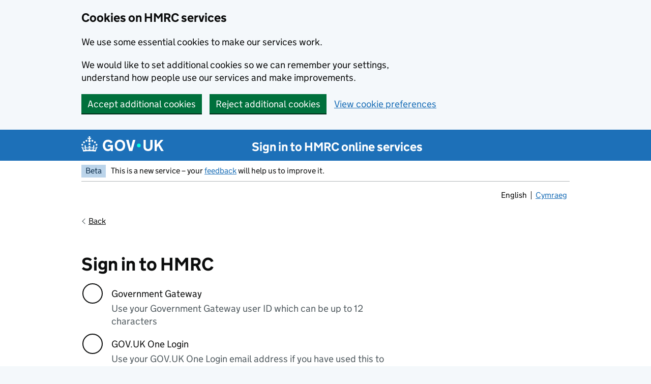

--- FILE ---
content_type: text/html; charset=UTF-8
request_url: https://www.tax.service.gov.uk/sign-in-to-hmrc-online-services/identity/sign-in/1YiCgpmLA6FB-oPn29mhTA7bNXDT
body_size: 4981
content:


























<!DOCTYPE html>
<html lang="en" class="govuk-template govuk-template--rebranded ">
  <head>
    <meta charset="utf-8">
    <title>Sign in to HMRC - Sign in to HMRC online services - GOV.UK</title>
    <meta name="viewport" content="width=device-width, initial-scale=1, viewport-fit=cover">
    <meta name="theme-color" content="#0b0c0c"> 

    
      <link rel="icon" sizes="48x48" href="/sign-in-to-hmrc-online-services/identity/hmrc-frontend/assets/govuk/rebrand/images/favicon.ico">
      <link rel="icon" sizes="any" href="/sign-in-to-hmrc-online-services/identity/hmrc-frontend/assets/govuk/rebrand/images/favicon.svg" type="image/svg+xml">
      <link rel="mask-icon" href="/sign-in-to-hmrc-online-services/identity/hmrc-frontend/assets/govuk/rebrand/images/govuk-icon-mask.svg" color="blue">
      <link rel="apple-touch-icon" href="/sign-in-to-hmrc-online-services/identity/hmrc-frontend/assets/govuk/rebrand/images/govuk-icon-180.png">
      <link rel="manifest" href="/sign-in-to-hmrc-online-services/identity/hmrc-frontend/assets/govuk/rebrand/manifest.json">
    

    

  <!--[if !IE]>-->
  <script
     nonce="Sc5ukey1YzVzJsz4tKqnkA==" 
    src="/tracking-consent/tracking.js"
    id="tracking-consent-script-tag"
    data-gtm-container="d"
    data-language="en"
  ></script>
  
    <script  nonce="Sc5ukey1YzVzJsz4tKqnkA=="  src='https://cdn.optimizely.com/js/25040800430.js'></script>
  
  <!--<![endif]-->


<link href="/sign-in-to-hmrc-online-services/identity/hmrc-frontend/assets/hmrc-frontend-6.97.0.min.css" nonce="Sc5ukey1YzVzJsz4tKqnkA==" media="all" rel="stylesheet" type="text/css" />


    
    
    <meta property="og:image" content="/sign-in-to-hmrc-online-services/identity/hmrc-frontend/assets/govuk/rebrand/images/govuk-opengraph-image.png">
  </head>
  <body class="govuk-template__body ">
    <script nonce="Sc5ukey1YzVzJsz4tKqnkA==">document.body.className += ' js-enabled' + ('noModule' in HTMLScriptElement.prototype ? ' govuk-frontend-supported' : '');</script>
    

    
      <a href="#main-content" class="govuk-skip-link" data-module="govuk-skip-link">Skip to main content</a>

    

    
  
    
  
    





<header>
    <div class="govuk-header hmrc-header" data-module="govuk-header"
            >
      <div class="govuk-header__container govuk-width-container">
        <div class="govuk-header__logo">
          <a href="https://www.gov.uk" class="govuk-header__link govuk-header__link--homepage">
            

















<svg
    focusable="false"
    fill="currentcolor"
    role=img
    class=govuk-header__logotype
    xmlns="http://www.w3.org/2000/svg"
    viewBox="0 0 324 60"
    height="30"
    width="162"
    aria-label=GOV.UK
>
    
        <title>GOV.UK</title>
    
    
      <g>
        <circle cx="20" cy="17.6" r="3.7"/>
        <circle cx="10.2" cy="23.5" r="3.7"/>
        <circle cx="3.7" cy="33.2" r="3.7"/>
        <circle cx="31.7" cy="30.6" r="3.7"/>
        <circle cx="43.3" cy="17.6" r="3.7"/>
        <circle cx="53.2" cy="23.5" r="3.7"/>
        <circle cx="59.7" cy="33.2" r="3.7"/>
        <circle cx="31.7" cy="30.6" r="3.7"/>
        <path d="M33.1,9.8c.2-.1.3-.3.5-.5l4.6,2.4v-6.8l-4.6,1.5c-.1-.2-.3-.3-.5-.5l1.9-5.9h-6.7l1.9,5.9c-.2.1-.3.3-.5.5l-4.6-1.5v6.8l4.6-2.4c.1.2.3.3.5.5l-2.6,8c-.9,2.8,1.2,5.7,4.1,5.7h0c3,0,5.1-2.9,4.1-5.7l-2.6-8ZM37,37.9s-3.4,3.8-4.1,6.1c2.2,0,4.2-.5,6.4-2.8l-.7,8.5c-2-2.8-4.4-4.1-5.7-3.8.1,3.1.5,6.7,5.8,7.2,3.7.3,6.7-1.5,7-3.8.4-2.6-2-4.3-3.7-1.6-1.4-4.5,2.4-6.1,4.9-3.2-1.9-4.5-1.8-7.7,2.4-10.9,3,4,2.6,7.3-1.2,11.1,2.4-1.3,6.2,0,4,4.6-1.2-2.8-3.7-2.2-4.2.2-.3,1.7.7,3.7,3,4.2,1.9.3,4.7-.9,7-5.9-1.3,0-2.4.7-3.9,1.7l2.4-8c.6,2.3,1.4,3.7,2.2,4.5.6-1.6.5-2.8,0-5.3l5,1.8c-2.6,3.6-5.2,8.7-7.3,17.5-7.4-1.1-15.7-1.7-24.5-1.7h0c-8.8,0-17.1.6-24.5,1.7-2.1-8.9-4.7-13.9-7.3-17.5l5-1.8c-.5,2.5-.6,3.7,0,5.3.8-.8,1.6-2.3,2.2-4.5l2.4,8c-1.5-1-2.6-1.7-3.9-1.7,2.3,5,5.2,6.2,7,5.9,2.3-.4,3.3-2.4,3-4.2-.5-2.4-3-3.1-4.2-.2-2.2-4.6,1.6-6,4-4.6-3.7-3.7-4.2-7.1-1.2-11.1,4.2,3.2,4.3,6.4,2.4,10.9,2.5-2.8,6.3-1.3,4.9,3.2-1.8-2.7-4.1-1-3.7,1.6.3,2.3,3.3,4.1,7,3.8,5.4-.5,5.7-4.2,5.8-7.2-1.3-.2-3.7,1-5.7,3.8l-.7-8.5c2.2,2.3,4.2,2.7,6.4,2.8-.7-2.3-4.1-6.1-4.1-6.1h10.6,0Z"/>
    </g>
    
    
      
        <circle class="govuk-logo-dot" cx="226" cy="36" r="7.3"/><path d="M93.94 41.25c.4 1.81 1.2 3.21 2.21 4.62 1 1.4 2.21 2.41 3.61 3.21s3.21 1.2 5.22 1.2 3.61-.4 4.82-1c1.4-.6 2.41-1.4 3.21-2.41.8-1 1.4-2.01 1.61-3.01s.4-2.01.4-3.01v.14h-10.86v-7.02h20.07v24.08h-8.03v-5.56c-.6.8-1.38 1.61-2.19 2.41-.8.8-1.81 1.2-2.81 1.81-1 .4-2.21.8-3.41 1.2s-2.41.4-3.81.4a18.56 18.56 0 0 1-14.65-6.63c-1.6-2.01-3.01-4.41-3.81-7.02s-1.4-5.62-1.4-8.83.4-6.02 1.4-8.83a20.45 20.45 0 0 1 19.46-13.65c3.21 0 4.01.2 5.82.8 1.81.4 3.61 1.2 5.02 2.01 1.61.8 2.81 2.01 4.01 3.21s2.21 2.61 2.81 4.21l-7.63 4.41c-.4-1-1-1.81-1.61-2.61-.6-.8-1.4-1.4-2.21-2.01-.8-.6-1.81-1-2.81-1.4-1-.4-2.21-.4-3.61-.4-2.01 0-3.81.4-5.22 1.2-1.4.8-2.61 1.81-3.61 3.21s-1.61 2.81-2.21 4.62c-.4 1.81-.6 3.71-.6 5.42s.8 5.22.8 5.22Zm57.8-27.9c3.21 0 6.22.6 8.63 1.81 2.41 1.2 4.82 2.81 6.62 4.82S170.2 24.39 171 27s1.4 5.62 1.4 8.83-.4 6.02-1.4 8.83-2.41 5.02-4.01 7.02-4.01 3.61-6.62 4.82-5.42 1.81-8.63 1.81-6.22-.6-8.63-1.81-4.82-2.81-6.42-4.82-3.21-4.41-4.01-7.02-1.4-5.62-1.4-8.83.4-6.02 1.4-8.83 2.41-5.02 4.01-7.02 4.01-3.61 6.42-4.82 5.42-1.81 8.63-1.81Zm0 36.73c1.81 0 3.61-.4 5.02-1s2.61-1.81 3.61-3.01 1.81-2.81 2.21-4.41c.4-1.81.8-3.61.8-5.62 0-2.21-.2-4.21-.8-6.02s-1.2-3.21-2.21-4.62c-1-1.2-2.21-2.21-3.61-3.01s-3.21-1-5.02-1-3.61.4-5.02 1c-1.4.8-2.61 1.81-3.61 3.01s-1.81 2.81-2.21 4.62c-.4 1.81-.8 3.61-.8 5.62 0 2.41.2 4.21.8 6.02.4 1.81 1.2 3.21 2.21 4.41s2.21 2.21 3.61 3.01c1.4.8 3.21 1 5.02 1Zm36.32 7.96-12.24-44.15h9.83l8.43 32.77h.4l8.23-32.77h9.83L200.3 58.04h-12.24Zm74.14-7.96c2.18 0 3.51-.6 3.51-.6 1.2-.6 2.01-1 2.81-1.81s1.4-1.81 1.81-2.81a13 13 0 0 0 .8-4.01V13.9h8.63v28.15c0 2.41-.4 4.62-1.4 6.62-.8 2.01-2.21 3.61-3.61 5.02s-3.41 2.41-5.62 3.21-4.62 1.2-7.02 1.2-5.02-.4-7.02-1.2c-2.21-.8-4.01-1.81-5.62-3.21s-2.81-3.01-3.61-5.02-1.4-4.21-1.4-6.62V13.9h8.63v26.95c0 1.61.2 3.01.8 4.01.4 1.2 1.2 2.21 2.01 2.81.8.8 1.81 1.4 2.81 1.81 0 0 1.34.6 3.51.6Zm34.22-36.18v18.92l15.65-18.92h10.82l-15.03 17.32 16.03 26.83h-10.21l-11.44-20.21-5.62 6.22v13.99h-8.83V13.9"/>
      
    
</svg>

            
          </a>
        </div>

        
        <div class="govuk-header__content">
          
  
      
          <span class="govuk-header__service-name">
            Sign in to HMRC online services
          </span>
    

          

          
        </div>
        
      </div>
    </div>
    
    
    
      <div class="govuk-width-container">
        <div class="govuk-phase-banner govuk-!-display-none-print">
  <p class="govuk-phase-banner__content">
  
    <strong class="govuk-tag govuk-phase-banner__content__tag">
  Beta
</strong>


    <span class="govuk-phase-banner__text">
      This is a new service – your <a class="govuk-link" href="https://www.tax.service.gov.uk/contact/beta-feedback?service=identity-provider-gateway-frontend&amp;referrerUrl=https%3A%2F%2Fwww.tax.service.gov.uk%2Fsign-in-to-hmrc-online-services%2Fidentity%2Fsign-in%2F1YiCgpmLA6FB-oPn29mhTA7bNXDT">feedback</a> will help us to improve it.
    </span>
  </p>
</div>





      </div>
    
    
    
    
</header>







  





    

<div class="govuk-width-container">
    
    
        

 
<nav class="hmrc-language-select"
     aria-label="Language switcher"
>
  <ul class="hmrc-language-select__list">
    
        
          <li class="hmrc-language-select__list-item">
            <span aria-current="true">English</span>
          </li>
        
      
        
          <li class="hmrc-language-select__list-item">
            <a href="/sign-in-to-hmrc-online-services/identity/hmrc-frontend/language/cy"
               hreflang="cy"
               lang="cy"
               rel="alternate"
               class="govuk-link"
            >
              <span class="govuk-visually-hidden">Newid yr iaith i’r Gymraeg</span>
              <span aria-hidden="true">Cymraeg</span>
            </a>
          </li>
        
      
  </ul>
</nav>



    
    
      <a href="#" class="govuk-back-link" data-module="hmrc-back-link">Back</a>


    
    

    <main class="govuk-main-wrapper govuk-main-wrapper--auto-spacing" id="main-content" >
        
    
<div class="govuk-grid-row">
    <div class="govuk-grid-column-two-thirds">
        
    

    



    

    <form method="POST" novalidate action="/sign-in-to-hmrc-online-services/identity/sign-in/1YiCgpmLA6FB-oPn29mhTA7bNXDT">
        
            <input type="hidden" name="csrfToken" value="836b9dc27d09d22adcd9220166170df82ac2f3fb-1764313931305-6640d3ad4b687809ad062dfe"/>
        
        

        <input type="hidden" name="profile" id="deviceProfileInput" value="">

        



  
    <div class="govuk-form-group">
  
      
        <fieldset class="govuk-fieldset"  >
  
    
        <legend class="govuk-fieldset__legend govuk-fieldset__legend--l">
          
            <h1 class="govuk-fieldset__heading">
              Sign in to HMRC
            </h1>
          
        </legend>
      
  
  







  <div class="govuk-radios" data-module="govuk-radios">
  
  
    
    
      
          
          
          
          
              <div class="govuk-radios__item">
                <input class="govuk-radios__input" id="signInType" name="signInType" type="radio" value="scp"
            
            
            
            aria-describedby="signInType-item-hint"
          >
                
    
        
      <label class="govuk-label govuk-radios__label" for="signInType">
        Government Gateway
      </label>
    
      
  


                  
                    <div id="signInType-item-hint" class="govuk-hint govuk-radios__hint">
  Use your Government Gateway user ID which can be up to 12 characters
</div>

                    
                  </div>
              
          
        
    
  
    
    
      
          
          
          
          
              <div class="govuk-radios__item">
                <input class="govuk-radios__input" id="signInType-2" name="signInType" type="radio" value="oneLogin"
            
            
            
            aria-describedby="signInType-2-item-hint"
          >
                
    
        
      <label class="govuk-label govuk-radios__label" for="signInType-2">
        GOV.UK One Login
      </label>
    
      
  


                  
                    <div id="signInType-2-item-hint" class="govuk-hint govuk-radios__hint">
  Use your GOV.UK One Login email address if you have used this to sign in to HMRC before
</div>

                    
                  </div>
              
          
        
    
  
    
    
      <div class="govuk-radios__divider">or</div>
    
  
    
    
      
          
          
          
          
              <div class="govuk-radios__item">
                <input class="govuk-radios__input" id="signInType-4" name="signInType" type="radio" value="createNewId"
            
            
            
            aria-describedby="signInType-4-item-hint"
          >
                
    
        
      <label class="govuk-label govuk-radios__label" for="signInType-4">
        Create new sign in details
      </label>
    
      
  


                  
                    <div id="signInType-4-item-hint" class="govuk-hint govuk-radios__hint">
  We will tell you if you need to create a GOV.UK One Login or a Government Gateway user ID
</div>

                    
                  </div>
              
          
        
    
  
  
  </div>


</fieldset>



      
    
</div>

  











        
 

  
    
      <button  type="submit"
   data-prevent-double-click="true"
 class="govuk-button" data-module="govuk-button" id="continue">
        Continue
           </button>
    
  



















    
    </form>



    
        
    
  <a lang="en"
    hreflang="en"
    class="govuk-link hmrc-report-technical-issue "
     rel="noreferrer noopener" 
    target="_blank"
    href="https://www.tax.service.gov.uk/contact/report-technical-problem?service=identity-provider-gateway-frontend&amp;referrerUrl=https%3A%2F%2Fwww.tax.service.gov.uk%2Fsign-in-to-hmrc-online-services%2Fidentity%2Fsign-in%2F1YiCgpmLA6FB-oPn29mhTA7bNXDT"
  >Is this page not working properly? (opens in new tab)</a>




    

    </div>
</div>


    </main>
</div>

    
  


<footer class="govuk-footer" >
  <div class="govuk-width-container">
      
        

















<svg
    focusable="false"
    fill="currentcolor"
    role=presentation
    class=govuk-footer__crown
    xmlns="http://www.w3.org/2000/svg"
    viewBox="0 0 64 60"
    height="30"
    width="32"
    
>
    
    
      <g>
        <circle cx="20" cy="17.6" r="3.7"/>
        <circle cx="10.2" cy="23.5" r="3.7"/>
        <circle cx="3.7" cy="33.2" r="3.7"/>
        <circle cx="31.7" cy="30.6" r="3.7"/>
        <circle cx="43.3" cy="17.6" r="3.7"/>
        <circle cx="53.2" cy="23.5" r="3.7"/>
        <circle cx="59.7" cy="33.2" r="3.7"/>
        <circle cx="31.7" cy="30.6" r="3.7"/>
        <path d="M33.1,9.8c.2-.1.3-.3.5-.5l4.6,2.4v-6.8l-4.6,1.5c-.1-.2-.3-.3-.5-.5l1.9-5.9h-6.7l1.9,5.9c-.2.1-.3.3-.5.5l-4.6-1.5v6.8l4.6-2.4c.1.2.3.3.5.5l-2.6,8c-.9,2.8,1.2,5.7,4.1,5.7h0c3,0,5.1-2.9,4.1-5.7l-2.6-8ZM37,37.9s-3.4,3.8-4.1,6.1c2.2,0,4.2-.5,6.4-2.8l-.7,8.5c-2-2.8-4.4-4.1-5.7-3.8.1,3.1.5,6.7,5.8,7.2,3.7.3,6.7-1.5,7-3.8.4-2.6-2-4.3-3.7-1.6-1.4-4.5,2.4-6.1,4.9-3.2-1.9-4.5-1.8-7.7,2.4-10.9,3,4,2.6,7.3-1.2,11.1,2.4-1.3,6.2,0,4,4.6-1.2-2.8-3.7-2.2-4.2.2-.3,1.7.7,3.7,3,4.2,1.9.3,4.7-.9,7-5.9-1.3,0-2.4.7-3.9,1.7l2.4-8c.6,2.3,1.4,3.7,2.2,4.5.6-1.6.5-2.8,0-5.3l5,1.8c-2.6,3.6-5.2,8.7-7.3,17.5-7.4-1.1-15.7-1.7-24.5-1.7h0c-8.8,0-17.1.6-24.5,1.7-2.1-8.9-4.7-13.9-7.3-17.5l5-1.8c-.5,2.5-.6,3.7,0,5.3.8-.8,1.6-2.3,2.2-4.5l2.4,8c-1.5-1-2.6-1.7-3.9-1.7,2.3,5,5.2,6.2,7,5.9,2.3-.4,3.3-2.4,3-4.2-.5-2.4-3-3.1-4.2-.2-2.2-4.6,1.6-6,4-4.6-3.7-3.7-4.2-7.1-1.2-11.1,4.2,3.2,4.3,6.4,2.4,10.9,2.5-2.8,6.3-1.3,4.9,3.2-1.8-2.7-4.1-1-3.7,1.6.3,2.3,3.3,4.1,7,3.8,5.4-.5,5.7-4.2,5.8-7.2-1.3-.2-3.7,1-5.7,3.8l-.7-8.5c2.2,2.3,4.2,2.7,6.4,2.8-.7-2.3-4.1-6.1-4.1-6.1h10.6,0Z"/>
    </g>
    
    
</svg>

      
      
    <div class="govuk-footer__meta">
      <div class="govuk-footer__meta-item govuk-footer__meta-item--grow">
        
          <h2 class="govuk-visually-hidden">Support links</h2>
          
          
            <ul class="govuk-footer__inline-list">
            
              <li class="govuk-footer__inline-list-item">
                <a class="govuk-footer__link" href="/help/cookies">
                Cookies
                </a>
              </li>
            
              <li class="govuk-footer__inline-list-item">
                <a class="govuk-footer__link" href="https://www.tax.service.gov.uk/accessibility-statement/sign-in-to-hmrc-online-services-identity?referrerUrl=https%3A%2F%2Fwww.tax.service.gov.uk%2Fsign-in-to-hmrc-online-services%2Fidentity%2Fsign-in%2F1YiCgpmLA6FB-oPn29mhTA7bNXDT">
                Accessibility statement
                </a>
              </li>
            
              <li class="govuk-footer__inline-list-item">
                <a class="govuk-footer__link" href="/help/privacy">
                Privacy policy
                </a>
              </li>
            
              <li class="govuk-footer__inline-list-item">
                <a class="govuk-footer__link" href="/help/terms-and-conditions">
                Terms and conditions
                </a>
              </li>
            
              <li class="govuk-footer__inline-list-item">
                <a class="govuk-footer__link" href="https://www.gov.uk/help">
                Help using GOV.UK
                </a>
              </li>
            
              <li class="govuk-footer__inline-list-item">
                <a class="govuk-footer__link" href="https://www.gov.uk/government/organisations/hm-revenue-customs/contact">
                Contact
                </a>
              </li>
            
              <li class="govuk-footer__inline-list-item">
                <a class="govuk-footer__link" href="https://www.gov.uk/cymraeg" lang="cy" hreflang="cy">
                Rhestr o Wasanaethau Cymraeg
                </a>
              </li>
            
            </ul>
          
          
          
        
        
        <svg
          aria-hidden="true"
          focusable="false"
          class="govuk-footer__licence-logo"
          xmlns="http://www.w3.org/2000/svg"
          viewBox="0 0 483.2 195.7"
          height="17"
          width="41"
        >
          <path
            fill="currentColor"
            d="M421.5 142.8V.1l-50.7 32.3v161.1h112.4v-50.7zm-122.3-9.6A47.12 47.12 0 0 1 221 97.8c0-26 21.1-47.1 47.1-47.1 16.7 0 31.4 8.7 39.7 21.8l42.7-27.2A97.63 97.63 0 0 0 268.1 0c-36.5 0-68.3 20.1-85.1 49.7A98 98 0 0 0 97.8 0C43.9 0 0 43.9 0 97.8s43.9 97.8 97.8 97.8c36.5 0 68.3-20.1 85.1-49.7a97.76 97.76 0 0 0 149.6 25.4l19.4 22.2h3v-87.8h-80l24.3 27.5zM97.8 145c-26 0-47.1-21.1-47.1-47.1s21.1-47.1 47.1-47.1 47.2 21 47.2 47S123.8 145 97.8 145"
          />
        </svg>
        <span class="govuk-footer__licence-description">
            
  All content is available under the
    <a class="govuk-footer__link" href="https://www.nationalarchives.gov.uk/doc/open-government-licence/version/3/" rel="license">Open Government Licence v3.0</a>, except where otherwise stated

        </span>
      </div>
      <div class="govuk-footer__meta-item">
        <a
          class="govuk-footer__link govuk-footer__copyright-logo"
          href="https://www.nationalarchives.gov.uk/information-management/re-using-public-sector-information/uk-government-licensing-framework/crown-copyright/"
        >
          © Crown copyright
        </a>
      </div>
    </div>
  </div>
</footer>








    
  
  <script type="module" src="/sign-in-to-hmrc-online-services/identity/hmrc-frontend/assets/hmrc-frontend-6.97.0.min.js" nonce="Sc5ukey1YzVzJsz4tKqnkA=="></script>
<script type="module" src="/sign-in-to-hmrc-online-services/identity/hmrc-frontend/assets/hmrc-frontend-6.97.0.min.js" nonce="Sc5ukey1YzVzJsz4tKqnkA=="></script>

    
        
    <script nonce="Sc5ukey1YzVzJsz4tKqnkA==" type="text/javascript" src='/sign-in-to-hmrc-online-services/identity/assets/javascripts/CData.js'></script>
    <script nonce="Sc5ukey1YzVzJsz4tKqnkA==" type="text/javascript" src='/sign-in-to-hmrc-online-services/identity/assets/javascripts/device-reputation.js'></script>
    <script nonce="Sc5ukey1YzVzJsz4tKqnkA==">
            (function(){
                var form = document.getElementsByClassName("govuk-form-group");
                var continueButton =  document.querySelector("#continue");
                var deviceProfileInput = document.getElementById('deviceProfileInput');

                continueButton.disabled = true;
                var timeout = setTimeout(function () {
                    continueButton.disabled = false;
                }, 5000);


                // don't allow form submissions until device profile is ready
                onDeviceProfile(function(deviceProfile) {
                    continueButton.disabled = false;
                    deviceProfileInput.value = deviceProfile;
                    clearTimeout(timeout);
                });

                form[0].addEventListener('submit', function() {
                    onDeviceProfile(function(deviceProfile) {
                        deviceProfileInput.value = deviceProfile;
                    });
                });
            })();
    </script>

    
    <script nonce="Sc5ukey1YzVzJsz4tKqnkA==" src="https://cdn.optimizely.com/js/25040800430.js"></script>




  </body>
</html>










--- FILE ---
content_type: text/css; charset=UTF-8
request_url: https://www.tax.service.gov.uk/sign-in-to-hmrc-online-services/identity/hmrc-frontend/assets/hmrc-frontend-6.97.0.min.css
body_size: 21550
content:
@charset "UTF-8";:root{--govuk-frontend-version:"5.13.0";--govuk-breakpoint-mobile:20rem;--govuk-frontend-breakpoint-mobile:var(--govuk-breakpoint-mobile);--govuk-breakpoint-tablet:40.0625rem;--govuk-frontend-breakpoint-tablet:var(--govuk-breakpoint-tablet);--govuk-breakpoint-desktop:48.0625rem;--govuk-frontend-breakpoint-desktop:var(--govuk-breakpoint-desktop)}.app-task-list__task-name>a,.govuk-link{font-family:GDS Transport,arial,sans-serif;-webkit-font-smoothing:antialiased;-moz-osx-font-smoothing:grayscale;text-decoration:underline;text-decoration-thickness:max(1px,.0625rem);text-underline-offset:.1578em}
/*! Copyright (c) 2011 by Margaret Calvert & Henrik Kubel. All rights reserved. The font has been customised for exclusive use on gov.uk. This cut is not commercially available. */@font-face{font-display:fallback;font-family:GDS Transport;font-style:normal;font-weight:400;src:url(govuk/fonts/light-94a07e06a1-v2.woff2) format("woff2"),url(govuk/fonts/light-f591b13f7d-v2.woff) format("woff")}@font-face{font-display:fallback;font-family:GDS Transport;font-style:normal;font-weight:700;src:url(govuk/fonts/bold-b542beb274-v2.woff2) format("woff2"),url(govuk/fonts/bold-affa96571d-v2.woff) format("woff")}@media print{.app-task-list__task-name>a,.govuk-link{font-family:sans-serif}}.app-task-list__task-name>a:hover,.govuk-link:hover{-webkit-text-decoration-skip-ink:none;text-decoration-skip-ink:none;text-decoration-thickness:max(3px,.1875rem,.12em);-webkit-text-decoration-skip:none;text-decoration-skip:none}.app-task-list__task-name>a:focus,.govuk-link:focus{background-color:#fd0;-webkit-box-shadow:0 -2px #fd0,0 4px #0b0c0c;box-shadow:0 -2px #fd0,0 4px #0b0c0c;outline:3px solid transparent;text-decoration:none}@supports not (text-wrap:balance){.app-task-list__task-name>a:focus,.govuk-link:focus{-webkit-box-decoration-break:clone;box-decoration-break:clone}}.app-task-list__task-name>a:link,.govuk-link:link{color:#1d70b8}.app-task-list__task-name>a:visited,.govuk-link:visited{color:#4c2c92}.app-task-list__task-name>a:hover,.govuk-link:hover{color:#003078}.app-task-list__task-name>a:active,.app-task-list__task-name>a:focus,.govuk-link:active,.govuk-link:focus{color:#0b0c0c}@media print{.app-task-list__task-name>a[href^="/"]:after,.app-task-list__task-name>a[href^="http://"]:after,.app-task-list__task-name>a[href^="https://"]:after,[href^="/"].govuk-link:after,[href^="http://"].govuk-link:after,[href^="https://"].govuk-link:after{content:" (" attr(href) ")";font-size:90%;word-wrap:break-word}}.govuk-link--muted:link,.govuk-link--muted:visited{color:#505a5f}.govuk-link--muted:active,.govuk-link--muted:focus,.govuk-link--muted:hover,.govuk-link--text-colour:link,.govuk-link--text-colour:visited{color:#0b0c0c}@media print{.govuk-link--text-colour:link,.govuk-link--text-colour:visited{color:#000}}.govuk-link--text-colour:hover{color:rgba(11,12,12,.99)}.govuk-link--text-colour:active,.govuk-link--text-colour:focus{color:#0b0c0c}@media print{.govuk-link--text-colour:active,.govuk-link--text-colour:focus{color:#000}}.govuk-link--inverse:link,.govuk-link--inverse:visited{color:#fff}.govuk-link--inverse:active,.govuk-link--inverse:hover{color:hsla(0,0%,100%,.99)}.govuk-link--inverse:focus{color:#0b0c0c}.govuk-link--no-underline:not(:hover):not(:active){text-decoration:none}.govuk-link--no-visited-state:link,.govuk-link--no-visited-state:visited{color:#1d70b8}.govuk-link--no-visited-state:hover{color:#003078}.govuk-link--no-visited-state:active,.govuk-link--no-visited-state:focus{color:#0b0c0c}.govuk-link-image{display:inline-block;line-height:0;text-decoration:none}.govuk-link-image:focus{-webkit-box-shadow:0 0 0 4px #fd0,0 0 0 8px #0b0c0c;box-shadow:0 0 0 4px #fd0,0 0 0 8px #0b0c0c;outline:3px solid transparent}.govuk-list{font-family:GDS Transport,arial,sans-serif;-webkit-font-smoothing:antialiased;-moz-osx-font-smoothing:grayscale;color:#0b0c0c;font-size:1rem;font-weight:400;line-height:1.25;list-style-type:none;margin-bottom:15px;margin-top:0;padding-left:0}@media print{.govuk-list{font-family:sans-serif}}@media (min-width:40.0625em){.govuk-list{font-size:1.1875rem;line-height:1.3157894737}}@media print{.govuk-list{color:#000;font-size:14pt;line-height:1.15}}@media (min-width:40.0625em){.govuk-list{margin-bottom:20px}}.govuk-list .govuk-list{margin-top:10px}.govuk-list>li{margin-bottom:5px}.govuk-list--bullet{list-style-type:disc;padding-left:20px}.govuk-list--number{list-style-type:decimal;padding-left:20px}.govuk-list--bullet>li,.govuk-list--number>li{margin-bottom:0}@media (min-width:40.0625em){.govuk-list--bullet>li,.govuk-list--number>li{margin-bottom:5px}}.govuk-list--spaced>li{margin-bottom:10px}@media (min-width:40.0625em){.govuk-list--spaced>li{margin-bottom:15px}}.govuk-heading-xl{color:#0b0c0c;font-family:GDS Transport,arial,sans-serif;-webkit-font-smoothing:antialiased;-moz-osx-font-smoothing:grayscale;display:block;font-size:2rem;font-weight:700;line-height:1.09375;margin-bottom:30px;margin-top:0}@media print{.govuk-heading-xl{color:#000;font-family:sans-serif}}@media (min-width:40.0625em){.govuk-heading-xl{font-size:3rem;line-height:1.0416666667}}@media print{.govuk-heading-xl{font-size:32pt;line-height:1.15}}@media (min-width:40.0625em){.govuk-heading-xl{margin-bottom:50px}}.govuk-heading-l{color:#0b0c0c;font-family:GDS Transport,arial,sans-serif;-webkit-font-smoothing:antialiased;-moz-osx-font-smoothing:grayscale;display:block;font-size:1.5rem;font-weight:700;line-height:1.0416666667;margin-bottom:20px;margin-top:0}@media print{.govuk-heading-l{color:#000;font-family:sans-serif}}@media (min-width:40.0625em){.govuk-heading-l{font-size:2.25rem;line-height:1.1111111111}}@media print{.govuk-heading-l{font-size:24pt;line-height:1.05}}@media (min-width:40.0625em){.govuk-heading-l{margin-bottom:30px}}.govuk-heading-m,.hmrc-timeline__event-title{color:#0b0c0c;font-family:GDS Transport,arial,sans-serif;-webkit-font-smoothing:antialiased;-moz-osx-font-smoothing:grayscale;display:block;font-size:1.125rem;font-weight:700;line-height:1.1111111111;margin-bottom:15px;margin-top:0}@media print{.govuk-heading-m,.hmrc-timeline__event-title{color:#000;font-family:sans-serif}}@media (min-width:40.0625em){.govuk-heading-m,.hmrc-timeline__event-title{font-size:1.5rem;line-height:1.25}}@media print{.govuk-heading-m,.hmrc-timeline__event-title{font-size:18pt;line-height:1.15}}@media (min-width:40.0625em){.govuk-heading-m,.hmrc-timeline__event-title{margin-bottom:20px}}.govuk-heading-s{color:#0b0c0c;font-family:GDS Transport,arial,sans-serif;-webkit-font-smoothing:antialiased;-moz-osx-font-smoothing:grayscale;display:block;font-size:1rem;font-weight:700;line-height:1.25;margin-bottom:15px;margin-top:0}@media print{.govuk-heading-s{color:#000;font-family:sans-serif}}@media (min-width:40.0625em){.govuk-heading-s{font-size:1.1875rem;line-height:1.3157894737}}@media print{.govuk-heading-s{font-size:14pt;line-height:1.15}}@media (min-width:40.0625em){.govuk-heading-s{margin-bottom:20px}}.govuk-caption-xl{font-family:GDS Transport,arial,sans-serif;-webkit-font-smoothing:antialiased;-moz-osx-font-smoothing:grayscale;color:#505a5f;display:block;font-size:1.125rem;font-weight:400;line-height:1.1111111111;margin-bottom:5px}@media print{.govuk-caption-xl{font-family:sans-serif}}@media (min-width:40.0625em){.govuk-caption-xl{font-size:1.6875rem;line-height:1.1111111111}}@media print{.govuk-caption-xl{font-size:18pt;line-height:1.15}}.govuk-caption-l{font-family:GDS Transport,arial,sans-serif;-webkit-font-smoothing:antialiased;-moz-osx-font-smoothing:grayscale;color:#505a5f;display:block;font-size:1.125rem;font-weight:400;line-height:1.1111111111;margin-bottom:5px}@media print{.govuk-caption-l{font-family:sans-serif}}@media (min-width:40.0625em){.govuk-caption-l{font-size:1.5rem;line-height:1.25}}@media print{.govuk-caption-l{font-size:18pt;line-height:1.15}}@media (min-width:40.0625em){.govuk-caption-l{margin-bottom:0}}.govuk-caption-m{font-family:GDS Transport,arial,sans-serif;-webkit-font-smoothing:antialiased;-moz-osx-font-smoothing:grayscale;color:#505a5f;display:block;font-size:1rem;font-weight:400;line-height:1.25}@media print{.govuk-caption-m{font-family:sans-serif}}@media (min-width:40.0625em){.govuk-caption-m{font-size:1.1875rem;line-height:1.3157894737}}@media print{.govuk-caption-m{font-size:14pt;line-height:1.15}}.govuk-body-l,.govuk-body-lead{color:#0b0c0c;font-family:GDS Transport,arial,sans-serif;-webkit-font-smoothing:antialiased;-moz-osx-font-smoothing:grayscale;font-size:1.125rem;font-weight:400;line-height:1.1111111111;margin-bottom:20px;margin-top:0}@media print{.govuk-body-l,.govuk-body-lead{color:#000;font-family:sans-serif}}@media (min-width:40.0625em){.govuk-body-l,.govuk-body-lead{font-size:1.5rem;line-height:1.25}}@media print{.govuk-body-l,.govuk-body-lead{font-size:18pt;line-height:1.15}}@media (min-width:40.0625em){.govuk-body-l,.govuk-body-lead{margin-bottom:30px}}.govuk-body,.govuk-body-m{color:#0b0c0c;font-family:GDS Transport,arial,sans-serif;-webkit-font-smoothing:antialiased;-moz-osx-font-smoothing:grayscale;font-size:1rem;font-weight:400;line-height:1.25;margin-bottom:15px;margin-top:0}@media print{.govuk-body,.govuk-body-m{color:#000;font-family:sans-serif}}@media (min-width:40.0625em){.govuk-body,.govuk-body-m{font-size:1.1875rem;line-height:1.3157894737}}@media print{.govuk-body,.govuk-body-m{font-size:14pt;line-height:1.15}}@media (min-width:40.0625em){.govuk-body,.govuk-body-m{margin-bottom:20px}}.govuk-body-s{color:#0b0c0c;font-family:GDS Transport,arial,sans-serif;-webkit-font-smoothing:antialiased;-moz-osx-font-smoothing:grayscale;font-size:.875rem;font-weight:400;line-height:1.1428571429;margin-bottom:15px;margin-top:0}@media print{.govuk-body-s{color:#000;font-family:sans-serif}}@media (min-width:40.0625em){.govuk-body-s{font-size:1rem;line-height:1.25}}@media print{.govuk-body-s{font-size:14pt;line-height:1.2}}@media (min-width:40.0625em){.govuk-body-s{margin-bottom:20px}}.govuk-body-xs{color:#0b0c0c;font-family:GDS Transport,arial,sans-serif;-webkit-font-smoothing:antialiased;-moz-osx-font-smoothing:grayscale;font-size:.75rem;font-weight:400;line-height:1.25;margin-bottom:15px;margin-top:0}@media print{.govuk-body-xs{color:#000;font-family:sans-serif}}@media (min-width:40.0625em){.govuk-body-xs{font-size:.875rem;line-height:1.4285714286}}@media print{.govuk-body-xs{font-size:12pt;line-height:1.2}}@media (min-width:40.0625em){.govuk-body-xs{margin-bottom:20px}}.govuk-body-l+.govuk-heading-l,.govuk-body-lead+.govuk-heading-l{padding-top:5px}@media (min-width:40.0625em){.govuk-body-l+.govuk-heading-l,.govuk-body-lead+.govuk-heading-l{padding-top:10px}}.govuk-body+.govuk-heading-l,.govuk-body-m+.govuk-heading-l,.govuk-body-s+.govuk-heading-l,.govuk-list+.govuk-heading-l{padding-top:15px}@media (min-width:40.0625em){.govuk-body+.govuk-heading-l,.govuk-body-m+.govuk-heading-l,.govuk-body-s+.govuk-heading-l,.govuk-list+.govuk-heading-l{padding-top:20px}}.govuk-body+.govuk-heading-m,.govuk-body+.govuk-heading-s,.govuk-body+.hmrc-timeline__event-title,.govuk-body-m+.govuk-heading-m,.govuk-body-m+.govuk-heading-s,.govuk-body-m+.hmrc-timeline__event-title,.govuk-body-s+.govuk-heading-m,.govuk-body-s+.govuk-heading-s,.govuk-body-s+.hmrc-timeline__event-title,.govuk-list+.govuk-heading-m,.govuk-list+.govuk-heading-s,.govuk-list+.hmrc-timeline__event-title{padding-top:5px}@media (min-width:40.0625em){.govuk-body+.govuk-heading-m,.govuk-body+.govuk-heading-s,.govuk-body+.hmrc-timeline__event-title,.govuk-body-m+.govuk-heading-m,.govuk-body-m+.govuk-heading-s,.govuk-body-m+.hmrc-timeline__event-title,.govuk-body-s+.govuk-heading-m,.govuk-body-s+.govuk-heading-s,.govuk-body-s+.hmrc-timeline__event-title,.govuk-list+.govuk-heading-m,.govuk-list+.govuk-heading-s,.govuk-list+.hmrc-timeline__event-title{padding-top:10px}}.govuk-section-break{border:0;margin:0}.govuk-section-break--xl{margin-bottom:30px;margin-top:30px}@media (min-width:40.0625em){.govuk-section-break--xl{margin-bottom:50px;margin-top:50px}}.govuk-section-break--l{margin-bottom:20px;margin-top:20px}@media (min-width:40.0625em){.govuk-section-break--l{margin-bottom:30px;margin-top:30px}}.govuk-section-break--m{margin-bottom:15px;margin-top:15px}@media (min-width:40.0625em){.govuk-section-break--m{margin-bottom:20px;margin-top:20px}}.govuk-section-break--visible{border-bottom:1px solid #b1b4b6}.govuk-button-group{display:-webkit-box;display:-ms-flexbox;display:flex;margin-bottom:5px;-webkit-box-orient:vertical;-webkit-box-direction:normal;-ms-flex-direction:column;flex-direction:column;-webkit-box-align:center;-ms-flex-align:center;align-items:center}@media (min-width:40.0625em){.govuk-button-group{margin-bottom:15px}}.govuk-button-group .app-task-list__task-name>a,.govuk-button-group .govuk-link{font-family:GDS Transport,arial,sans-serif;-webkit-font-smoothing:antialiased;-moz-osx-font-smoothing:grayscale;display:inline-block;font-size:1rem;font-weight:400;line-height:1.1875;margin-bottom:20px;margin-top:5px;max-width:100%;text-align:center}@media print{.govuk-button-group .app-task-list__task-name>a,.govuk-button-group .govuk-link{font-family:sans-serif}}@media (min-width:40.0625em){.govuk-button-group .app-task-list__task-name>a,.govuk-button-group .govuk-link{font-size:1.1875rem;line-height:1}}@media print{.govuk-button-group .app-task-list__task-name>a,.govuk-button-group .govuk-link{font-size:14pt;line-height:19px}}.govuk-button-group .govuk-button{margin-bottom:17px}@media (min-width:40.0625em){.govuk-button-group{margin-right:-15px;-webkit-box-orient:horizontal;-webkit-box-direction:normal;-ms-flex-direction:row;flex-direction:row;-ms-flex-wrap:wrap;flex-wrap:wrap;-webkit-box-align:baseline;-ms-flex-align:baseline;align-items:baseline}.govuk-button-group .app-task-list__task-name>a,.govuk-button-group .govuk-button,.govuk-button-group .govuk-link{margin-right:15px}.govuk-button-group .app-task-list__task-name>a,.govuk-button-group .govuk-link{text-align:left}}.govuk-form-group{margin-bottom:20px}.govuk-form-group:after{clear:both;content:"";display:block}@media (min-width:40.0625em){.govuk-form-group{margin-bottom:30px}}.govuk-form-group .govuk-form-group:last-of-type{margin-bottom:0}.govuk-form-group--error{border-left:5px solid #d4351c;padding-left:15px}.govuk-form-group--error .govuk-form-group{border:0;padding:0}.govuk-grid-row{margin-left:-15px;margin-right:-15px}.govuk-grid-row:after{clear:both;content:"";display:block}.govuk-grid-column-one-quarter{-webkit-box-sizing:border-box;box-sizing:border-box;padding:0 15px;width:100%}@media (min-width:40.0625em){.govuk-grid-column-one-quarter{float:left;width:25%}}.govuk-grid-column-one-third{-webkit-box-sizing:border-box;box-sizing:border-box;padding:0 15px;width:100%}@media (min-width:40.0625em){.govuk-grid-column-one-third{float:left;width:33.3333333333%}}.govuk-grid-column-one-half{-webkit-box-sizing:border-box;box-sizing:border-box;padding:0 15px;width:100%}@media (min-width:40.0625em){.govuk-grid-column-one-half{float:left;width:50%}}.govuk-grid-column-two-thirds{-webkit-box-sizing:border-box;box-sizing:border-box;padding:0 15px;width:100%}@media (min-width:40.0625em){.govuk-grid-column-two-thirds{float:left;width:66.6666666667%}}.govuk-grid-column-three-quarters{-webkit-box-sizing:border-box;box-sizing:border-box;padding:0 15px;width:100%}@media (min-width:40.0625em){.govuk-grid-column-three-quarters{float:left;width:75%}}.govuk-grid-column-full{-webkit-box-sizing:border-box;box-sizing:border-box;padding:0 15px;width:100%}@media (min-width:40.0625em){.govuk-grid-column-full{float:left;width:100%}}.govuk-grid-column-one-quarter-from-desktop{-webkit-box-sizing:border-box;box-sizing:border-box;padding:0 15px}@media (min-width:48.0625em){.govuk-grid-column-one-quarter-from-desktop{float:left;width:25%}}.govuk-grid-column-one-third-from-desktop{-webkit-box-sizing:border-box;box-sizing:border-box;padding:0 15px}@media (min-width:48.0625em){.govuk-grid-column-one-third-from-desktop{float:left;width:33.3333333333%}}.govuk-grid-column-one-half-from-desktop{-webkit-box-sizing:border-box;box-sizing:border-box;padding:0 15px}@media (min-width:48.0625em){.govuk-grid-column-one-half-from-desktop{float:left;width:50%}}.govuk-grid-column-two-thirds-from-desktop{-webkit-box-sizing:border-box;box-sizing:border-box;padding:0 15px}@media (min-width:48.0625em){.govuk-grid-column-two-thirds-from-desktop{float:left;width:66.6666666667%}}.govuk-grid-column-three-quarters-from-desktop{-webkit-box-sizing:border-box;box-sizing:border-box;padding:0 15px}@media (min-width:48.0625em){.govuk-grid-column-three-quarters-from-desktop{float:left;width:75%}}.govuk-grid-column-full-from-desktop{-webkit-box-sizing:border-box;box-sizing:border-box;padding:0 15px}@media (min-width:48.0625em){.govuk-grid-column-full-from-desktop{float:left;width:100%}}.govuk-main-wrapper{display:block;padding-bottom:20px;padding-top:20px}@media (min-width:40.0625em){.govuk-main-wrapper{padding-bottom:40px;padding-top:40px}}.govuk-main-wrapper--auto-spacing:first-child,.govuk-main-wrapper--l{padding-top:30px}@media (min-width:40.0625em){.govuk-main-wrapper--auto-spacing:first-child,.govuk-main-wrapper--l{padding-top:50px}}.govuk-template{background-color:#f3f2f1;-webkit-text-size-adjust:100%;-moz-text-size-adjust:100%;-ms-text-size-adjust:100%;text-size-adjust:100%}.govuk-template--rebranded{background-color:#f4f8fb}@supports ((position:-webkit-sticky) or (position:sticky)){.govuk-template{scroll-padding-top:60px}.govuk-template:not(:has(.govuk-exit-this-page)){scroll-padding-top:0}}@media screen{.govuk-template{overflow-y:scroll}}.govuk-template__body{background-color:#fff;margin:0}.govuk-width-container{margin-left:15px;margin-right:15px;max-width:960px}@supports (margin:max(calc(0px))){.govuk-width-container{margin-left:max(15px,calc(15px + env(safe-area-inset-left)));margin-right:max(15px,calc(15px + env(safe-area-inset-right)))}}@media (min-width:40.0625em){.govuk-width-container{margin-left:30px;margin-right:30px}@supports (margin:max(calc(0px))){.govuk-width-container{margin-left:max(30px,calc(15px + env(safe-area-inset-left)));margin-right:max(30px,calc(15px + env(safe-area-inset-right)))}}}@media (min-width:1020px){.govuk-width-container{margin-left:auto;margin-right:auto}@supports (margin:max(calc(0px))){.govuk-width-container{margin-left:auto;margin-right:auto}}}.govuk-accordion{margin-bottom:20px}@media (min-width:40.0625em){.govuk-accordion{margin-bottom:30px}}.govuk-accordion__section{padding-top:15px}.govuk-accordion__section-heading{margin-bottom:0;margin-top:0;padding-bottom:15px;padding-top:15px}.govuk-accordion__section-button{font-family:GDS Transport,arial,sans-serif;-webkit-font-smoothing:antialiased;-moz-osx-font-smoothing:grayscale;color:#0b0c0c;display:block;font-size:1.125rem;font-weight:700;line-height:1.1111111111;margin-bottom:0;padding-top:15px}@media print{.govuk-accordion__section-button{font-family:sans-serif}}@media (min-width:40.0625em){.govuk-accordion__section-button{font-size:1.5rem;line-height:1.25}}@media print{.govuk-accordion__section-button{color:#000;font-size:18pt;line-height:1.15}}.govuk-accordion__section-content>:last-child{margin-bottom:0}.govuk-frontend-supported .govuk-accordion{border-bottom:1px solid #b1b4b6}.govuk-frontend-supported .govuk-accordion__section{padding-top:0}.govuk-frontend-supported .govuk-accordion__section-content{display:none;padding-bottom:30px;padding-top:15px}@media (min-width:40.0625em){.govuk-frontend-supported .govuk-accordion__section-content{padding-bottom:50px}}.govuk-frontend-supported .govuk-accordion__section-content[hidden]{padding-bottom:0;padding-top:0}@supports (content-visibility:hidden){.govuk-frontend-supported .govuk-accordion__section-content[hidden]{content-visibility:hidden;display:inherit}}.govuk-frontend-supported .govuk-accordion__section--expanded .govuk-accordion__section-content{display:block}.govuk-frontend-supported .govuk-accordion__show-all{font-family:GDS Transport,arial,sans-serif;-webkit-font-smoothing:antialiased;-moz-osx-font-smoothing:grayscale;-webkit-appearance:none;background:none;border-width:0;color:#1d70b8;cursor:pointer;font-size:1rem;font-weight:400;line-height:1.25;margin-bottom:9px;padding:5px 2px 5px 0;position:relative;z-index:1}@media print{.govuk-frontend-supported .govuk-accordion__show-all{font-family:sans-serif}}@media (min-width:40.0625em){.govuk-frontend-supported .govuk-accordion__show-all{font-size:1.1875rem;line-height:1.3157894737}}@media print{.govuk-frontend-supported .govuk-accordion__show-all{font-size:14pt;line-height:1.15}}@media (min-width:40.0625em){.govuk-frontend-supported .govuk-accordion__show-all{margin-bottom:14px}}.govuk-frontend-supported .govuk-accordion__show-all::-moz-focus-inner{border:0;padding:0}.govuk-frontend-supported .govuk-accordion__show-all:hover{background:#f3f2f1;-webkit-box-shadow:0 -2px #f3f2f1,0 4px #f3f2f1;box-shadow:0 -2px #f3f2f1,0 4px #f3f2f1;color:#0b0c0c}.govuk-frontend-supported .govuk-accordion__show-all:hover .govuk-accordion__section-toggle-text{color:#0b0c0c}.govuk-frontend-supported .govuk-accordion__show-all:hover .govuk-accordion-nav__chevron{background:#0b0c0c;color:#0b0c0c}.govuk-frontend-supported .govuk-accordion__show-all:hover .govuk-accordion-nav__chevron:after{color:#f3f2f1}.govuk-frontend-supported .govuk-accordion__show-all:focus{background-color:#fd0;-webkit-box-shadow:0 -2px #fd0,0 4px #0b0c0c;box-shadow:0 -2px #fd0,0 4px #0b0c0c;color:#0b0c0c;outline:3px solid transparent;text-decoration:none}@supports not (text-wrap:balance){.govuk-frontend-supported .govuk-accordion__show-all:focus{-webkit-box-decoration-break:clone;box-decoration-break:clone}}.govuk-frontend-supported .govuk-accordion__show-all:focus .govuk-accordion-nav__chevron{background:#0b0c0c}.govuk-frontend-supported .govuk-accordion__show-all:focus .govuk-accordion-nav__chevron:after{color:#fd0}.govuk-frontend-supported .govuk-accordion__section-heading{padding:0}.govuk-frontend-supported .govuk-accordion-nav__chevron{border:.0625rem solid;border-radius:50%;-webkit-box-sizing:border-box;box-sizing:border-box;display:inline-block;height:1.25rem;position:relative;vertical-align:middle;width:1.25rem}.govuk-frontend-supported .govuk-accordion-nav__chevron:after{border-right:.125rem solid;border-top:.125rem solid;bottom:.3125rem;-webkit-box-sizing:border-box;box-sizing:border-box;content:"";display:block;height:.375rem;left:.375rem;position:absolute;-webkit-transform:rotate(-45deg);-ms-transform:rotate(-45deg);transform:rotate(-45deg);width:.375rem}.govuk-frontend-supported .govuk-accordion-nav__chevron--down{-webkit-transform:rotate(180deg);-ms-transform:rotate(180deg);transform:rotate(180deg)}.govuk-frontend-supported .govuk-accordion__section-button{-webkit-appearance:none;background:none;border:0;border-bottom:10px solid transparent;border-top:1px solid #b1b4b6;color:#0b0c0c;cursor:pointer;padding:10px 0 0;text-align:left;width:100%}@media (min-width:40.0625em){.govuk-frontend-supported .govuk-accordion__section-button{padding-bottom:10px}}.govuk-frontend-supported .govuk-accordion__section-button:active{background:none;color:#0b0c0c}.govuk-frontend-supported .govuk-accordion__section-button:hover{background:#f3f2f1;color:#0b0c0c}.govuk-frontend-supported .govuk-accordion__section-button:hover .govuk-accordion__section-toggle-text{color:#0b0c0c}.govuk-frontend-supported .govuk-accordion__section-button:hover .govuk-accordion-nav__chevron{background:#0b0c0c;color:#0b0c0c}.govuk-frontend-supported .govuk-accordion__section-button:hover .govuk-accordion-nav__chevron:after{color:#f3f2f1}.govuk-frontend-supported .govuk-accordion__section-button:focus{outline:0}.govuk-frontend-supported .govuk-accordion__section-button:focus .govuk-accordion__section-heading-text-focus,.govuk-frontend-supported .govuk-accordion__section-button:focus .govuk-accordion__section-summary-focus,.govuk-frontend-supported .govuk-accordion__section-button:focus .govuk-accordion__section-toggle-focus{background-color:#fd0;-webkit-box-shadow:0 -2px #fd0,0 4px #0b0c0c;box-shadow:0 -2px #fd0,0 4px #0b0c0c;color:#0b0c0c;outline:3px solid transparent;text-decoration:none}@supports not (text-wrap:balance){.govuk-frontend-supported .govuk-accordion__section-button:focus .govuk-accordion__section-heading-text-focus,.govuk-frontend-supported .govuk-accordion__section-button:focus .govuk-accordion__section-summary-focus,.govuk-frontend-supported .govuk-accordion__section-button:focus .govuk-accordion__section-toggle-focus{-webkit-box-decoration-break:clone;box-decoration-break:clone}}.govuk-frontend-supported .govuk-accordion__section-button:focus .govuk-accordion-nav__chevron{background:#0b0c0c;color:#0b0c0c}.govuk-frontend-supported .govuk-accordion__section-button:focus .govuk-accordion-nav__chevron:after{color:#fd0}.govuk-frontend-supported .govuk-accordion__section-button::-moz-focus-inner{border:0;padding:0}.govuk-frontend-supported .govuk-accordion__section--expanded .govuk-accordion__section-button{border-bottom:0;padding-bottom:15px}@media (min-width:40.0625em){.govuk-frontend-supported .govuk-accordion__section--expanded .govuk-accordion__section-button{padding-bottom:20px}}.govuk-frontend-supported .govuk-accordion__section-button:focus .govuk-accordion__section-toggle-focus{padding-bottom:3px}@media (min-width:48.0625em){.govuk-frontend-supported .govuk-accordion__section-button:focus .govuk-accordion__section-toggle-focus{padding-bottom:2px}}.govuk-frontend-supported .govuk-accordion__section-heading-text,.govuk-frontend-supported .govuk-accordion__section-summary,.govuk-frontend-supported .govuk-accordion__section-toggle{display:block;margin-bottom:13px}.govuk-frontend-supported .govuk-accordion__section-heading-text .govuk-accordion__section-heading-text-focus,.govuk-frontend-supported .govuk-accordion__section-heading-text .govuk-accordion__section-summary-focus,.govuk-frontend-supported .govuk-accordion__section-heading-text .govuk-accordion__section-toggle-focus,.govuk-frontend-supported .govuk-accordion__section-summary .govuk-accordion__section-heading-text-focus,.govuk-frontend-supported .govuk-accordion__section-summary .govuk-accordion__section-summary-focus,.govuk-frontend-supported .govuk-accordion__section-summary .govuk-accordion__section-toggle-focus,.govuk-frontend-supported .govuk-accordion__section-toggle .govuk-accordion__section-heading-text-focus,.govuk-frontend-supported .govuk-accordion__section-toggle .govuk-accordion__section-summary-focus,.govuk-frontend-supported .govuk-accordion__section-toggle .govuk-accordion__section-toggle-focus{display:inline}.govuk-frontend-supported .govuk-accordion__section-toggle{color:#1d70b8;font-size:1rem;font-weight:400;line-height:1.25}@media (min-width:40.0625em){.govuk-frontend-supported .govuk-accordion__section-toggle{font-size:1.1875rem;line-height:1.3157894737}}@media print{.govuk-frontend-supported .govuk-accordion__section-toggle{font-size:14pt;line-height:1.15}}.govuk-frontend-supported .govuk-accordion__section-toggle-text,.govuk-frontend-supported .govuk-accordion__show-all-text{margin-left:5px;vertical-align:middle}@media screen and (forced-colors:active){.govuk-frontend-supported .govuk-accordion__section-button:hover .govuk-accordion-nav__chevron,.govuk-frontend-supported .govuk-accordion__show-all:hover .govuk-accordion-nav__chevron{background-color:transparent}.govuk-frontend-supported .govuk-accordion__section-button:focus .govuk-accordion-nav__chevron,.govuk-frontend-supported .govuk-accordion__section-button:focus .govuk-accordion__section-heading-text-focus,.govuk-frontend-supported .govuk-accordion__section-button:focus .govuk-accordion__section-summary-focus,.govuk-frontend-supported .govuk-accordion__section-button:focus .govuk-accordion__section-toggle-focus,.govuk-frontend-supported .govuk-accordion__show-all:focus .govuk-accordion-nav__chevron,.govuk-frontend-supported .govuk-accordion__show-all:focus .govuk-accordion__section-heading-text-focus,.govuk-frontend-supported .govuk-accordion__show-all:focus .govuk-accordion__section-summary-focus,.govuk-frontend-supported .govuk-accordion__show-all:focus .govuk-accordion__section-toggle-focus{background:transparent;background-color:transparent}}@media (hover:none){.govuk-frontend-supported .govuk-accordion__section-header:hover{border-top-color:#b1b4b6;-webkit-box-shadow:inset 0 3px 0 0 #1d70b8;box-shadow:inset 0 3px 0 0 #1d70b8}.govuk-frontend-supported .govuk-accordion__section-header:hover .govuk-accordion__section-button{border-top-color:#b1b4b6}}.govuk-back-link{font-family:GDS Transport,arial,sans-serif;font-size:.875rem;line-height:1.1428571429;-webkit-font-smoothing:antialiased;-moz-osx-font-smoothing:grayscale;display:inline-block;margin-bottom:15px;margin-top:15px;padding-left:.875em;position:relative;text-decoration:underline;text-decoration-thickness:max(1px,.0625rem);text-underline-offset:.1578em}@media (min-width:40.0625em){.govuk-back-link{font-size:1rem;line-height:1.25}}@media print{.govuk-back-link{font-family:sans-serif;font-size:14pt;line-height:1.2}}.govuk-back-link:hover{-webkit-text-decoration-skip-ink:none;text-decoration-skip-ink:none;text-decoration-thickness:max(3px,.1875rem,.12em);-webkit-text-decoration-skip:none;text-decoration-skip:none}.govuk-back-link:focus{background-color:#fd0;-webkit-box-shadow:0 -2px #fd0,0 4px #0b0c0c;box-shadow:0 -2px #fd0,0 4px #0b0c0c;color:#0b0c0c;outline:3px solid transparent;text-decoration:none}@supports not (text-wrap:balance){.govuk-back-link:focus{-webkit-box-decoration-break:clone;box-decoration-break:clone}}.govuk-back-link:link,.govuk-back-link:visited{color:#0b0c0c}@media print{.govuk-back-link:link,.govuk-back-link:visited{color:#000}}.govuk-back-link:hover{color:rgba(11,12,12,.99)}.govuk-back-link:active,.govuk-back-link:focus{color:#0b0c0c}@media print{.govuk-back-link:active,.govuk-back-link:focus{color:#000}}.govuk-back-link:before{border:solid;border-color:#505a5f;border-width:1px 1px 0 0;bottom:0;content:"";display:block;height:.4375em;left:.1875em;margin:auto 0;position:absolute;top:0;-webkit-transform:rotate(225deg);-ms-transform:rotate(225deg);transform:rotate(225deg);width:.4375em}@supports (border-width:max(0px)){.govuk-back-link:before{border-width:max(1px,.0625em) max(1px,.0625em) 0 0;font-size:max(16px,1em)}}.govuk-back-link:focus:before{border-color:#0b0c0c}.govuk-back-link:after{bottom:-14px;content:"";left:0;position:absolute;right:0;top:-14px}.govuk-back-link--inverse:link,.govuk-back-link--inverse:visited{color:#fff}.govuk-back-link--inverse:active,.govuk-back-link--inverse:hover{color:hsla(0,0%,100%,.99)}.govuk-back-link--inverse:focus{color:#0b0c0c}.govuk-back-link--inverse:before{border-color:currentcolor}.govuk-breadcrumbs{font-family:GDS Transport,arial,sans-serif;-webkit-font-smoothing:antialiased;-moz-osx-font-smoothing:grayscale;color:#0b0c0c;font-size:.875rem;font-weight:400;line-height:1.1428571429;margin-bottom:10px;margin-top:15px}@media print{.govuk-breadcrumbs{font-family:sans-serif}}@media (min-width:40.0625em){.govuk-breadcrumbs{font-size:1rem;line-height:1.25}}@media print{.govuk-breadcrumbs{color:#000;font-size:14pt;line-height:1.2}}.govuk-breadcrumbs__list{list-style-type:none;margin:0;padding:0}.govuk-breadcrumbs__list:after{clear:both;content:"";display:block}.govuk-breadcrumbs__list-item{display:inline-block;float:left;margin-bottom:5px;margin-left:.625em;padding-left:.9784375em;position:relative}.govuk-breadcrumbs__list-item:before{border:solid;border-color:#505a5f;border-width:1px 1px 0 0;bottom:0;content:"";display:block;height:.4375em;left:-.206875em;margin:auto 0;position:absolute;top:0;-webkit-transform:rotate(45deg);-ms-transform:rotate(45deg);transform:rotate(45deg);width:.4375em}@supports (border-width:max(0px)){.govuk-breadcrumbs__list-item:before{border-width:max(1px,.0625em) max(1px,.0625em) 0 0;font-size:max(16px,1em)}}.govuk-breadcrumbs__list-item:first-child{margin-left:0;padding-left:0}.govuk-breadcrumbs__list-item:first-child:before{content:none;display:none}.govuk-breadcrumbs__link{font-family:GDS Transport,arial,sans-serif;-webkit-font-smoothing:antialiased;-moz-osx-font-smoothing:grayscale;text-decoration:underline;text-decoration-thickness:max(1px,.0625rem);text-underline-offset:.1578em}@media print{.govuk-breadcrumbs__link{font-family:sans-serif}}.govuk-breadcrumbs__link:hover{-webkit-text-decoration-skip-ink:none;text-decoration-skip-ink:none;text-decoration-thickness:max(3px,.1875rem,.12em);-webkit-text-decoration-skip:none;text-decoration-skip:none}.govuk-breadcrumbs__link:focus{background-color:#fd0;-webkit-box-shadow:0 -2px #fd0,0 4px #0b0c0c;box-shadow:0 -2px #fd0,0 4px #0b0c0c;color:#0b0c0c;outline:3px solid transparent;text-decoration:none}@supports not (text-wrap:balance){.govuk-breadcrumbs__link:focus{-webkit-box-decoration-break:clone;box-decoration-break:clone}}.govuk-breadcrumbs__link:link,.govuk-breadcrumbs__link:visited{color:#0b0c0c}@media print{.govuk-breadcrumbs__link:link,.govuk-breadcrumbs__link:visited{color:#000}}.govuk-breadcrumbs__link:hover{color:rgba(11,12,12,.99)}.govuk-breadcrumbs__link:active,.govuk-breadcrumbs__link:focus{color:#0b0c0c}@media print{.govuk-breadcrumbs__link:active,.govuk-breadcrumbs__link:focus{color:#000}}@media (max-width:40.0525em){.govuk-breadcrumbs--collapse-on-mobile .govuk-breadcrumbs__list-item{display:none}.govuk-breadcrumbs--collapse-on-mobile .govuk-breadcrumbs__list-item:first-child,.govuk-breadcrumbs--collapse-on-mobile .govuk-breadcrumbs__list-item:last-child{display:inline-block}.govuk-breadcrumbs--collapse-on-mobile .govuk-breadcrumbs__list-item:before{margin:0;top:.375em}.govuk-breadcrumbs--collapse-on-mobile .govuk-breadcrumbs__list{display:-webkit-box;display:-ms-flexbox;display:flex}}.govuk-breadcrumbs--inverse,.govuk-breadcrumbs--inverse .govuk-breadcrumbs__link:link,.govuk-breadcrumbs--inverse .govuk-breadcrumbs__link:visited{color:#fff}.govuk-breadcrumbs--inverse .govuk-breadcrumbs__link:active,.govuk-breadcrumbs--inverse .govuk-breadcrumbs__link:hover{color:hsla(0,0%,100%,.99)}.govuk-breadcrumbs--inverse .govuk-breadcrumbs__link:focus{color:#0b0c0c}.govuk-breadcrumbs--inverse .govuk-breadcrumbs__list-item:before{border-color:currentcolor}.govuk-button{font-family:GDS Transport,arial,sans-serif;-webkit-font-smoothing:antialiased;-moz-osx-font-smoothing:grayscale;-webkit-appearance:none;background-color:#00703c;border:2px solid transparent;border-radius:0;-webkit-box-shadow:0 2px 0 #002d18;box-shadow:0 2px 0 #002d18;-webkit-box-sizing:border-box;box-sizing:border-box;color:#fff;cursor:pointer;display:inline-block;font-size:1rem;font-weight:400;line-height:1.1875;margin:0 0 22px;padding:8px 10px 7px;position:relative;text-align:center;vertical-align:top;width:100%}@media print{.govuk-button{font-family:sans-serif}}@media (min-width:40.0625em){.govuk-button{font-size:1.1875rem;line-height:1}}@media print{.govuk-button{font-size:14pt;line-height:19px}}@media (min-width:40.0625em){.govuk-button{margin-bottom:32px;width:auto}}.govuk-button:active,.govuk-button:hover,.govuk-button:link,.govuk-button:visited{color:#fff;text-decoration:none}.govuk-button::-moz-focus-inner{border:0;padding:0}.govuk-button:hover{background-color:#005a30}.govuk-button:active{top:2px}.govuk-button:focus{border-color:#fd0;-webkit-box-shadow:inset 0 0 0 1px #fd0;box-shadow:inset 0 0 0 1px #fd0;outline:3px solid transparent}.govuk-button:focus:not(:active):not(:hover){background-color:#fd0;border-color:#fd0;-webkit-box-shadow:0 2px 0 #0b0c0c;box-shadow:0 2px 0 #0b0c0c;color:#0b0c0c}.govuk-button:before{background:transparent;bottom:-4px;content:"";display:block;left:-2px;position:absolute;right:-2px;top:-2px}.govuk-button:active:before{top:-4px}.govuk-button[disabled]{opacity:.5}.govuk-button[disabled]:hover{background-color:#00703c;cursor:not-allowed}.govuk-button[disabled]:active{-webkit-box-shadow:0 2px 0 #002d18;box-shadow:0 2px 0 #002d18;top:0}.govuk-button--secondary{background-color:#f3f2f1;-webkit-box-shadow:0 2px 0 #929191;box-shadow:0 2px 0 #929191}.govuk-button--secondary,.govuk-button--secondary:active,.govuk-button--secondary:hover,.govuk-button--secondary:link,.govuk-button--secondary:visited{color:#0b0c0c}.govuk-button--secondary:hover{background-color:#dbdad9}.govuk-button--secondary:hover[disabled]{background-color:#f3f2f1}.govuk-button--warning{background-color:#d4351c;-webkit-box-shadow:0 2px 0 #55150b;box-shadow:0 2px 0 #55150b}.govuk-button--warning,.govuk-button--warning:active,.govuk-button--warning:hover,.govuk-button--warning:link,.govuk-button--warning:visited{color:#fff}.govuk-button--warning:hover{background-color:#aa2a16}.govuk-button--warning:hover[disabled]{background-color:#d4351c}.govuk-button--inverse{background-color:#fff;-webkit-box-shadow:0 2px 0 #144e81;box-shadow:0 2px 0 #144e81}.govuk-button--inverse,.govuk-button--inverse:active,.govuk-button--inverse:hover,.govuk-button--inverse:link,.govuk-button--inverse:visited{color:#1d70b8}.govuk-button--inverse:hover{background-color:#e8f1f8}.govuk-button--inverse:hover[disabled]{background-color:#fff}.govuk-button--start{display:-webkit-inline-box;display:-ms-inline-flexbox;display:inline-flex;font-size:1.125rem;font-weight:700;line-height:1;min-height:auto;-webkit-box-pack:center;-ms-flex-pack:center;justify-content:center}@media (min-width:40.0625em){.govuk-button--start{font-size:1.5rem;line-height:1}}@media print{.govuk-button--start{font-size:18pt;line-height:1}}.govuk-button__start-icon{margin-left:5px;vertical-align:middle;-ms-flex-negative:0;flex-shrink:0;-ms-flex-item-align:center;align-self:center;forced-color-adjust:auto}@media (min-width:48.0625em){.govuk-button__start-icon{margin-left:10px}}.govuk-error-message{font-family:GDS Transport,arial,sans-serif;-webkit-font-smoothing:antialiased;-moz-osx-font-smoothing:grayscale;clear:both;color:#d4351c;display:block;font-size:1rem;font-weight:700;line-height:1.25;margin-bottom:15px;margin-top:0}@media print{.govuk-error-message{font-family:sans-serif}}@media (min-width:40.0625em){.govuk-error-message{font-size:1.1875rem;line-height:1.3157894737}}@media print{.govuk-error-message{font-size:14pt;line-height:1.15}}.govuk-hint{font-family:GDS Transport,arial,sans-serif;-webkit-font-smoothing:antialiased;-moz-osx-font-smoothing:grayscale;color:#505a5f;font-size:1rem;font-weight:400;line-height:1.25;margin-bottom:15px}@media print{.govuk-hint{font-family:sans-serif}}@media (min-width:40.0625em){.govuk-hint{font-size:1.1875rem;line-height:1.3157894737}}@media print{.govuk-hint{font-size:14pt;line-height:1.15}}.govuk-label:not(.govuk-label--m):not(.govuk-label--l):not(.govuk-label--xl)+.govuk-hint{margin-bottom:10px}.govuk-fieldset__legend:not(.govuk-fieldset__legend--m):not(.govuk-fieldset__legend--l):not(.govuk-fieldset__legend--xl)+.govuk-hint{margin-bottom:10px}.govuk-fieldset__legend+.govuk-hint{margin-top:-5px}.govuk-label{font-family:GDS Transport,arial,sans-serif;-webkit-font-smoothing:antialiased;-moz-osx-font-smoothing:grayscale;color:#0b0c0c;display:block;font-size:1rem;font-weight:400;line-height:1.25;margin-bottom:5px}@media print{.govuk-label{font-family:sans-serif}}@media (min-width:40.0625em){.govuk-label{font-size:1.1875rem;line-height:1.3157894737}}@media print{.govuk-label{color:#000;font-size:14pt;line-height:1.15}}.govuk-label--l,.govuk-label--m,.govuk-label--xl{font-weight:700;margin-bottom:15px}.govuk-label--xl{font-size:2rem;line-height:1.09375}@media (min-width:40.0625em){.govuk-label--xl{font-size:3rem;line-height:1.0416666667}}@media print{.govuk-label--xl{font-size:32pt;line-height:1.15}}.govuk-label--l{font-size:1.5rem;line-height:1.0416666667}@media (min-width:40.0625em){.govuk-label--l{font-size:2.25rem;line-height:1.1111111111}}@media print{.govuk-label--l{font-size:24pt;line-height:1.05}}.govuk-label--m{font-size:1.125rem;line-height:1.1111111111}@media (min-width:40.0625em){.govuk-label--m{font-size:1.5rem;line-height:1.25}}@media print{.govuk-label--m{font-size:18pt;line-height:1.15}}.govuk-label--s{font-weight:700}.govuk-label-wrapper{margin:0}.govuk-textarea{font-family:GDS Transport,arial,sans-serif;-webkit-font-smoothing:antialiased;-moz-osx-font-smoothing:grayscale;-webkit-appearance:none;border:2px solid #0b0c0c;border-radius:0;-webkit-box-sizing:border-box;box-sizing:border-box;display:block;font-size:1rem;font-weight:400;line-height:1.25;margin-bottom:20px;min-height:40px;padding:5px;resize:vertical;width:100%}@media print{.govuk-textarea{font-family:sans-serif}}@media (min-width:40.0625em){.govuk-textarea{font-size:1.1875rem;line-height:1.25}}@media print{.govuk-textarea{font-size:14pt;line-height:1.25}}@media (min-width:40.0625em){.govuk-textarea{margin-bottom:30px}}.govuk-textarea:focus{-webkit-box-shadow:inset 0 0 0 2px;box-shadow:inset 0 0 0 2px;outline:3px solid #fd0;outline-offset:0}.govuk-textarea:disabled{background-color:transparent;color:inherit;cursor:not-allowed;opacity:.5}.govuk-textarea--error{border-color:#d4351c}.govuk-textarea--error:focus{border-color:#0b0c0c}.govuk-character-count{margin-bottom:20px}@media (min-width:40.0625em){.govuk-character-count{margin-bottom:30px}}.govuk-character-count .govuk-form-group,.govuk-character-count .govuk-textarea{margin-bottom:5px}.govuk-character-count .govuk-textarea--error:focus{border-color:#d4351c;-webkit-box-shadow:inset 0 0 0 2px #d4351c;box-shadow:inset 0 0 0 2px #d4351c}.govuk-character-count__message{font-variant-numeric:tabular-nums;margin-bottom:0;margin-top:0}.govuk-character-count__message:after{content:"​"}.govuk-character-count__message--disabled{visibility:hidden}.govuk-fieldset{border:0;margin:0;min-width:0;padding:0}.govuk-fieldset:after{clear:both;content:"";display:block}@supports not (caret-color:auto){.govuk-fieldset,x:-moz-any-link{display:table-cell}}.govuk-fieldset__legend{font-family:GDS Transport,arial,sans-serif;-webkit-font-smoothing:antialiased;-moz-osx-font-smoothing:grayscale;-webkit-box-sizing:border-box;box-sizing:border-box;color:#0b0c0c;display:table;font-size:1rem;font-weight:400;line-height:1.25;margin-bottom:10px;max-width:100%;padding:0;white-space:normal}@media print{.govuk-fieldset__legend{font-family:sans-serif}}@media (min-width:40.0625em){.govuk-fieldset__legend{font-size:1.1875rem;line-height:1.3157894737}}@media print{.govuk-fieldset__legend{color:#000;font-size:14pt;line-height:1.15}}.govuk-fieldset__legend--l,.govuk-fieldset__legend--m,.govuk-fieldset__legend--xl{font-weight:700;margin-bottom:15px}.govuk-fieldset__legend--xl{font-size:2rem;line-height:1.09375}@media (min-width:40.0625em){.govuk-fieldset__legend--xl{font-size:3rem;line-height:1.0416666667}}@media print{.govuk-fieldset__legend--xl{font-size:32pt;line-height:1.15}}.govuk-fieldset__legend--l{font-size:1.5rem;line-height:1.0416666667}@media (min-width:40.0625em){.govuk-fieldset__legend--l{font-size:2.25rem;line-height:1.1111111111}}@media print{.govuk-fieldset__legend--l{font-size:24pt;line-height:1.05}}.govuk-fieldset__legend--m{font-size:1.125rem;line-height:1.1111111111}@media (min-width:40.0625em){.govuk-fieldset__legend--m{font-size:1.5rem;line-height:1.25}}@media print{.govuk-fieldset__legend--m{font-size:18pt;line-height:1.15}}.govuk-fieldset__legend--s{font-weight:700}.govuk-fieldset__heading{font-size:inherit;font-weight:inherit;margin:0}.govuk-checkboxes__item{display:-webkit-box;display:-ms-flexbox;display:flex;-ms-flex-wrap:wrap;flex-wrap:wrap;margin-bottom:10px;position:relative}.govuk-checkboxes__item:last-child,.govuk-checkboxes__item:last-of-type{margin-bottom:0}.govuk-checkboxes__input{cursor:pointer;height:44px;margin:0;opacity:0;width:44px;z-index:1}.govuk-checkboxes__label{-ms-flex-item-align:center;align-self:center;cursor:pointer;margin-bottom:0;max-width:calc(100% - 74px);padding:7px 15px;-ms-touch-action:manipulation;touch-action:manipulation}.govuk-checkboxes__label:before{background:transparent;border:2px solid;-webkit-box-sizing:border-box;box-sizing:border-box;content:"";height:40px;left:2px;position:absolute;top:2px;width:40px}.govuk-checkboxes__label:after{background:transparent;border:solid;border-top-color:transparent;border-width:0 0 5px 5px;-webkit-box-sizing:border-box;box-sizing:border-box;content:"";height:12px;left:10px;opacity:0;position:absolute;top:13px;-webkit-transform:rotate(-45deg);-ms-transform:rotate(-45deg);transform:rotate(-45deg);width:23px}.govuk-checkboxes__hint{display:block;margin-top:-5px;padding-left:59px;padding-right:15px;width:100%}.govuk-label:not(.govuk-label--m):not(.govuk-label--l):not(.govuk-label--xl)+.govuk-checkboxes__hint{margin-bottom:0}.govuk-checkboxes__input:focus+.govuk-checkboxes__label:before{border-width:4px;-webkit-box-shadow:0 0 0 3px #fd0;box-shadow:0 0 0 3px #fd0;outline:3px solid transparent;outline-offset:1px}@media (-ms-high-contrast:active),screen and (forced-colors:active){.govuk-checkboxes__input:focus+.govuk-checkboxes__label:before{outline-color:Highlight}}.govuk-checkboxes__input:checked+.govuk-checkboxes__label:after{opacity:1}.govuk-checkboxes__input:disabled,.govuk-checkboxes__input:disabled+.govuk-checkboxes__label{cursor:not-allowed}.govuk-checkboxes__input:disabled+.govuk-checkboxes__label,.govuk-checkboxes__input:disabled~.govuk-hint{opacity:.5}.govuk-checkboxes__divider{font-family:GDS Transport,arial,sans-serif;-webkit-font-smoothing:antialiased;-moz-osx-font-smoothing:grayscale;color:#0b0c0c;font-size:1rem;font-weight:400;line-height:1.25;margin-bottom:10px;text-align:center;width:40px}@media print{.govuk-checkboxes__divider{font-family:sans-serif}}@media (min-width:40.0625em){.govuk-checkboxes__divider{font-size:1.1875rem;line-height:1.3157894737}}@media print{.govuk-checkboxes__divider{color:#000;font-size:14pt;line-height:1.15}}.govuk-checkboxes__conditional{border-left:4px solid #b1b4b6;margin-bottom:15px;margin-left:20px;padding-left:35px}@media (min-width:40.0625em){.govuk-checkboxes__conditional{margin-bottom:20px}}.govuk-frontend-supported .govuk-checkboxes__conditional--hidden{display:none}.govuk-checkboxes__conditional>:last-child{margin-bottom:0}.govuk-checkboxes--small .govuk-checkboxes__item{margin-bottom:0}.govuk-checkboxes--small .govuk-checkboxes__input{margin-left:-10px}.govuk-checkboxes--small .govuk-checkboxes__label{padding-left:1px}.govuk-checkboxes--small .govuk-checkboxes__label:before{height:24px;left:0;top:10px;width:24px}.govuk-checkboxes--small .govuk-checkboxes__label:after{border-width:0 0 3px 3px;height:6.5px;left:6px;top:17px;width:12px}.govuk-checkboxes--small .govuk-checkboxes__hint{padding-left:34px}.govuk-checkboxes--small .govuk-checkboxes__conditional{margin-left:10px;padding-left:20px}.govuk-checkboxes--small .govuk-checkboxes__divider{margin-bottom:5px;width:24px}.govuk-checkboxes--small .govuk-checkboxes__item:hover .govuk-checkboxes__input:not(:disabled)+.govuk-checkboxes__label:before{-webkit-box-shadow:0 0 0 10px #b1b4b6;box-shadow:0 0 0 10px #b1b4b6;outline:3px dashed transparent;outline-offset:1px}.govuk-checkboxes--small .govuk-checkboxes__item:hover .govuk-checkboxes__input:focus+.govuk-checkboxes__label:before{-webkit-box-shadow:0 0 0 3px #fd0,0 0 0 10px #b1b4b6;box-shadow:0 0 0 3px #fd0,0 0 0 10px #b1b4b6}@media (-ms-high-contrast:active),screen and (forced-colors:active){.govuk-checkboxes--small .govuk-checkboxes__item:hover .govuk-checkboxes__input:focus+.govuk-checkboxes__label:before{outline-color:Highlight}}@media (hover:none),(pointer:coarse){.govuk-checkboxes--small .govuk-checkboxes__item:hover .govuk-checkboxes__input:not(:disabled)+.govuk-checkboxes__label:before{-webkit-box-shadow:initial;box-shadow:none}.govuk-checkboxes--small .govuk-checkboxes__item:hover .govuk-checkboxes__input:focus+.govuk-checkboxes__label:before{-webkit-box-shadow:0 0 0 3px #fd0;box-shadow:0 0 0 3px #fd0}}.govuk-cookie-banner{background-color:#f3f2f1;border-bottom:10px solid transparent;padding-top:20px}.govuk-template--rebranded .govuk-cookie-banner{background-color:#f4f8fb}.govuk-cookie-banner[hidden]{display:none}.govuk-cookie-banner__message{margin-bottom:-10px}.govuk-cookie-banner__message[hidden]{display:none}.govuk-cookie-banner__message:focus{outline:none}.govuk-input{font-family:GDS Transport,arial,sans-serif;-webkit-font-smoothing:antialiased;-moz-osx-font-smoothing:grayscale;-webkit-appearance:none;-moz-appearance:none;appearance:none;border:2px solid #0b0c0c;border-radius:0;-webkit-box-sizing:border-box;box-sizing:border-box;font-size:1rem;font-weight:400;height:2.5rem;line-height:1.25;margin-top:0;padding:5px;width:100%}@media print{.govuk-input{font-family:sans-serif}}@media (min-width:40.0625em){.govuk-input{font-size:1.1875rem;line-height:1.3157894737}}@media print{.govuk-input{font-size:14pt;line-height:1.15}}.govuk-input:focus{-webkit-box-shadow:inset 0 0 0 2px;box-shadow:inset 0 0 0 2px;outline:3px solid #fd0;outline-offset:0}.govuk-input:disabled{background-color:transparent;color:inherit;cursor:not-allowed;opacity:.5}.govuk-input::-webkit-inner-spin-button,.govuk-input::-webkit-outer-spin-button{-webkit-appearance:none;margin:0}.govuk-input[type=number]{-moz-appearance:textfield}.govuk-input--error{border-color:#d4351c}.govuk-input--error:focus{border-color:#0b0c0c}.govuk-input--extra-letter-spacing{font-variant-numeric:tabular-nums;letter-spacing:.05em}.govuk-input--width-30{max-width:29.5em}.govuk-input--width-20{max-width:20.5em}.govuk-input--width-10{max-width:11.5em}.govuk-input--width-5{max-width:5.5em}.govuk-input--width-4{max-width:4.5em}.govuk-input--width-3{max-width:3.75em}.govuk-input--width-2{max-width:2.75em}.govuk-input__wrapper{display:-webkit-box;display:-ms-flexbox;display:flex}.govuk-input__wrapper .govuk-input{-webkit-box-flex:0;-ms-flex:0 1 auto;flex:0 1 auto}.govuk-input__wrapper .govuk-input:focus{z-index:1}@media (max-width:19.99em){.govuk-input__wrapper{display:block}.govuk-input__wrapper .govuk-input{max-width:100%}}.govuk-input__prefix,.govuk-input__suffix{font-family:GDS Transport,arial,sans-serif;-webkit-font-smoothing:antialiased;-moz-osx-font-smoothing:grayscale;-webkit-box-sizing:border-box;box-sizing:border-box;display:-webkit-box;display:-ms-flexbox;display:flex;font-size:1rem;font-weight:400;line-height:1.25;-webkit-box-align:center;-ms-flex-align:center;align-items:center;-webkit-box-pack:center;-ms-flex-pack:center;background-color:#f3f2f1;border:2px solid #0b0c0c;cursor:default;height:2.5rem;justify-content:center;min-width:2.5rem;padding:5px;text-align:center;white-space:nowrap;-webkit-box-flex:0;-ms-flex:0 0 auto;flex:0 0 auto}@media print{.govuk-input__prefix,.govuk-input__suffix{font-family:sans-serif}}@media (min-width:40.0625em){.govuk-input__prefix,.govuk-input__suffix{font-size:1.1875rem;line-height:1.3157894737}}@media print{.govuk-input__prefix,.govuk-input__suffix{font-size:14pt;line-height:1.15}}@media (max-width:19.99em){.govuk-input__prefix,.govuk-input__suffix{display:block;height:100%;white-space:normal}.govuk-input__prefix{border-bottom:0}}@media (min-width:20em){.govuk-input__prefix{border-right:0}}@media (max-width:19.99em){.govuk-input__suffix{border-top:0}}@media (min-width:20em){.govuk-input__suffix{border-left:0}}.govuk-date-input{font-size:0}.govuk-date-input:after{clear:both;content:"";display:block}.govuk-date-input__item{display:inline-block;margin-bottom:0;margin-right:20px}.govuk-date-input__label{display:block}.govuk-date-input__input{margin-bottom:0}.govuk-details{font-family:GDS Transport,arial,sans-serif;-webkit-font-smoothing:antialiased;-moz-osx-font-smoothing:grayscale;color:#0b0c0c;display:block;font-size:1rem;font-weight:400;line-height:1.25;margin-bottom:20px}@media print{.govuk-details{font-family:sans-serif}}@media (min-width:40.0625em){.govuk-details{font-size:1.1875rem;line-height:1.3157894737}}@media print{.govuk-details{color:#000;font-size:14pt;line-height:1.15}}@media (min-width:40.0625em){.govuk-details{margin-bottom:30px}}.govuk-details__summary{display:block}.govuk-details[open] .govuk-details__summary{margin-bottom:5px}.govuk-details__summary-text>:first-child{margin-top:0}.govuk-details__summary-text>:last-child,.govuk-details__summary-text>:only-child{margin-bottom:0}.govuk-details__text{padding-bottom:15px;padding-left:20px;padding-top:15px}.govuk-details__text p{margin-bottom:20px;margin-top:0}.govuk-details__text>:last-child{margin-bottom:0}@media screen\0 {.govuk-details{border-left:10px solid #b1b4b6}.govuk-details__summary{margin-top:15px}.govuk-details__summary-text{font-weight:700;margin-bottom:15px;padding-left:20px}}@media screen\0 and (min-width:40.0625em){.govuk-details__summary-text{margin-bottom:20px}}@supports not (-ms-ime-align:auto){.govuk-details__summary{color:#1d70b8;cursor:pointer;padding-left:25px;position:relative;width:-webkit-fit-content;width:-moz-fit-content;width:fit-content}.govuk-details__summary:hover{color:#003078}.govuk-details__summary:focus{background-color:#fd0;-webkit-box-shadow:0 -2px #fd0,0 4px #0b0c0c;box-shadow:0 -2px #fd0,0 4px #0b0c0c;color:#0b0c0c;outline:3px solid transparent;text-decoration:none}@supports not (text-wrap:balance){.govuk-details__summary:focus{-webkit-box-decoration-break:clone;box-decoration-break:clone}}.govuk-details__summary-text{text-decoration:underline;text-decoration-thickness:max(1px,.0625rem);text-underline-offset:.1578em}.govuk-details__summary:hover .govuk-details__summary-text{-webkit-text-decoration-skip-ink:none;text-decoration-skip-ink:none;text-decoration-thickness:max(3px,.1875rem,.12em);-webkit-text-decoration-skip:none;text-decoration-skip:none}.govuk-details__summary:focus .govuk-details__summary-text{text-decoration:none}.govuk-details__summary::-webkit-details-marker{display:none}.govuk-details__summary:before{border-color:transparent;border-left-color:inherit;border-style:solid;border-width:7px 0 7px 12.124px;bottom:0;-webkit-clip-path:polygon(0 0,100% 50%,0 100%);clip-path:polygon(0 0,100% 50%,0 100%);content:"";display:block;height:0;left:0;margin:auto;position:absolute;top:-1px;width:0}.govuk-details[open]>.govuk-details__summary:before{border-color:transparent;border-style:solid;border-top-color:inherit;border-width:12.124px 7px 0;-webkit-clip-path:polygon(0 0,50% 100%,100% 0);clip-path:polygon(0 0,50% 100%,100% 0);display:block;height:0;width:0}.govuk-details__text{border-left:5px solid #b1b4b6}}.govuk-error-summary{font-family:GDS Transport,arial,sans-serif;-webkit-font-smoothing:antialiased;-moz-osx-font-smoothing:grayscale;border:5px solid #d4351c;color:#0b0c0c;font-size:1rem;font-weight:400;line-height:1.25;margin-bottom:30px;padding:15px}@media print{.govuk-error-summary{font-family:sans-serif}}@media (min-width:40.0625em){.govuk-error-summary{font-size:1.1875rem;line-height:1.3157894737}}@media print{.govuk-error-summary{color:#000;font-size:14pt;line-height:1.15}}@media (min-width:40.0625em){.govuk-error-summary{margin-bottom:50px;padding:20px}}.govuk-error-summary:focus{outline:3px solid #fd0}.govuk-error-summary__title{font-size:1.125rem;font-weight:700;line-height:1.1111111111;margin-bottom:15px;margin-top:0}@media (min-width:40.0625em){.govuk-error-summary__title{font-size:1.5rem;line-height:1.25}}@media print{.govuk-error-summary__title{font-size:18pt;line-height:1.15}}@media (min-width:40.0625em){.govuk-error-summary__title{margin-bottom:20px}}.govuk-error-summary__body p{margin-bottom:0}.govuk-error-summary__body>*+*{margin-top:15px}@media (min-width:40.0625em){.govuk-error-summary__body>*+*{margin-top:20px}}.govuk-error-summary__body>:last-child{margin-bottom:5px}.govuk-error-summary__list{margin-bottom:0}.govuk-error-summary__list li:last-child{margin-bottom:0}.govuk-error-summary__list a{font-family:GDS Transport,arial,sans-serif;font-weight:700;-webkit-font-smoothing:antialiased;-moz-osx-font-smoothing:grayscale;text-decoration:underline;text-decoration-thickness:max(1px,.0625rem);text-underline-offset:.1578em}@media print{.govuk-error-summary__list a{font-family:sans-serif}}.govuk-error-summary__list a:hover{-webkit-text-decoration-skip-ink:none;text-decoration-skip-ink:none;text-decoration-thickness:max(3px,.1875rem,.12em);-webkit-text-decoration-skip:none;text-decoration-skip:none}.govuk-error-summary__list a:focus{background-color:#fd0;-webkit-box-shadow:0 -2px #fd0,0 4px #0b0c0c;box-shadow:0 -2px #fd0,0 4px #0b0c0c;outline:3px solid transparent;text-decoration:none}@supports not (text-wrap:balance){.govuk-error-summary__list a:focus{-webkit-box-decoration-break:clone;box-decoration-break:clone}}.govuk-error-summary__list a:link,.govuk-error-summary__list a:visited{color:#d4351c}.govuk-error-summary__list a:hover{color:#942514}.govuk-error-summary__list a:active{color:#d4351c}.govuk-error-summary__list a:focus{color:#0b0c0c}.govuk-exit-this-page{left:0;margin-bottom:30px;position:-webkit-sticky;position:sticky;top:0;width:100%;z-index:1000}@media (min-width:40.0625em){.govuk-exit-this-page{display:inline-block;float:right;left:auto;margin-bottom:50px;right:0;width:auto}}.govuk-exit-this-page__button{margin-bottom:0}.govuk-exit-this-page__indicator{color:inherit;display:none;line-height:0;padding:10px 10px 0;pointer-events:none;text-align:center}.govuk-exit-this-page__indicator--visible{display:block}.govuk-exit-this-page__indicator-light{border:2px solid;border-radius:50%;-webkit-box-sizing:border-box;box-sizing:border-box;display:inline-block;height:.75em;margin:0 .125em;width:.75em}.govuk-exit-this-page__indicator-light--on{border-width:.375em}@media only print{.govuk-exit-this-page{display:none}}.govuk-exit-this-page-overlay{background-color:#fff;bottom:0;left:0;position:fixed;right:0;top:0;z-index:9999}.govuk-exit-this-page-hide-content *{display:none!important}.govuk-exit-this-page-hide-content .govuk-exit-this-page-overlay{display:block!important}.govuk-file-upload{font-family:GDS Transport,arial,sans-serif;-webkit-font-smoothing:antialiased;-moz-osx-font-smoothing:grayscale;color:#0b0c0c;font-size:1rem;font-weight:400;line-height:1.25;margin-left:-5px;max-width:100%;padding:5px}@media print{.govuk-file-upload{font-family:sans-serif}}@media (min-width:40.0625em){.govuk-file-upload{font-size:1.1875rem;line-height:1.3157894737}}@media print{.govuk-file-upload{color:#000;font-size:14pt;line-height:1.15}}.govuk-file-upload::-webkit-file-upload-button{-webkit-appearance:button;color:inherit;font:inherit}.govuk-file-upload:focus{-webkit-box-shadow:inset 0 0 0 4px #0b0c0c;box-shadow:inset 0 0 0 4px #0b0c0c;outline:3px solid #fd0}.govuk-file-upload:focus-within{-webkit-box-shadow:inset 0 0 0 4px #0b0c0c;box-shadow:inset 0 0 0 4px #0b0c0c;outline:3px solid #fd0}.govuk-file-upload:disabled{cursor:not-allowed;opacity:.5}.govuk-drop-zone{background-color:#fff;display:block;position:relative;z-index:0}.govuk-drop-zone--disabled{cursor:not-allowed}.govuk-file-upload-button__pseudo-button{margin-bottom:3px;margin-right:10px;width:auto;-ms-flex-negative:0;flex-shrink:0}.govuk-file-upload-button__instruction{margin-bottom:0;margin-top:7px;text-align:left}.govuk-file-upload-button__status{background-color:#fff;display:block;margin-bottom:10px;padding:15px 10px;text-align:left;word-wrap:break-word;overflow-wrap:break-word}.govuk-file-upload-button__pseudo-button-container{display:-webkit-box;display:-ms-flexbox;display:flex;-webkit-box-align:baseline;-ms-flex-align:baseline;align-items:baseline;-ms-flex-wrap:wrap;flex-wrap:wrap}.govuk-file-upload-button{background-color:#f3f2f1;border:2px solid #b1b4b6;cursor:pointer;padding:18px;width:100%}@media (min-width:40.0625em){.govuk-file-upload-button{padding:23px}}.govuk-file-upload-button .govuk-file-upload-button__pseudo-button{background-color:#fff}.govuk-file-upload-button:hover{background-color:#c1c3c5}.govuk-file-upload-button:hover .govuk-file-upload-button__pseudo-button{background-color:#dbdad9}.govuk-file-upload-button:hover .govuk-file-upload-button__status{background-color:#d2e2f1}.govuk-file-upload-button:active,.govuk-file-upload-button:focus{background-color:#c1c3c5;border:2px solid #0b0c0c;-webkit-box-shadow:inset 0 0 0 2px;box-shadow:inset 0 0 0 2px;outline:3px solid #fd0;outline-offset:0}.govuk-file-upload-button:active .govuk-file-upload-button__pseudo-button,.govuk-file-upload-button:focus .govuk-file-upload-button__pseudo-button{background-color:#fd0;-webkit-box-shadow:0 2px 0 #0b0c0c;box-shadow:0 2px 0 #0b0c0c}.govuk-file-upload-button:active:hover .govuk-file-upload-button__pseudo-button,.govuk-file-upload-button:focus:hover .govuk-file-upload-button__pseudo-button{background-color:#f3f2f1;border-color:#fd0;-webkit-box-shadow:inset 0 0 0 1px #fd0;box-shadow:inset 0 0 0 1px #fd0;outline:3px solid transparent}.govuk-file-upload-button--empty{background-color:#fff;border-style:dashed}.govuk-file-upload-button--empty .govuk-file-upload-button__pseudo-button{background-color:#f3f2f1}.govuk-file-upload-button--empty .govuk-file-upload-button__status{background-color:#bbd4ea;color:#0c2d4a}.govuk-file-upload-button--empty:active,.govuk-file-upload-button--empty:focus,.govuk-file-upload-button--empty:hover{background-color:#f3f2f1}.govuk-file-upload-button--empty:active .govuk-file-upload-button__status,.govuk-file-upload-button--empty:focus .govuk-file-upload-button__status,.govuk-file-upload-button--empty:hover .govuk-file-upload-button__status{background-color:#d2e2f1}.govuk-file-upload-button--dragging{border-color:#0b0c0c;border-style:solid}.govuk-file-upload-button--dragging.govuk-file-upload-button{background-color:#c1c3c5}.govuk-file-upload-button--dragging.govuk-file-upload-button--empty{background-color:#f3f2f1}.govuk-file-upload-button--dragging.govuk-file-upload-button--empty .govuk-file-upload-button__pseudo-button,.govuk-file-upload-button--dragging.govuk-file-upload-button--empty:not(:disabled) .govuk-file-upload-button__status{background-color:#fff}.govuk-file-upload-button--dragging .govuk-file-upload-button__pseudo-button{background-color:#dbdad9}.govuk-file-upload-button:disabled{background-color:#fff;opacity:.5;pointer-events:none}.govuk-file-upload-button:disabled .govuk-file-upload-button__pseudo-button{background-color:#f3f2f1}.govuk-file-upload-button:disabled .govuk-file-upload-button__status{background-color:#bbd4ea}.govuk-footer{font-family:GDS Transport,arial,sans-serif;-webkit-font-smoothing:antialiased;-moz-osx-font-smoothing:grayscale;background:#f3f2f1;border-top:10px solid #1d70b8;color:#0b0c0c;font-size:.875rem;font-weight:400;line-height:1.1428571429;padding-bottom:15px;padding-top:25px}@media print{.govuk-footer{font-family:sans-serif}}@media (min-width:40.0625em){.govuk-footer{font-size:1rem;line-height:1.25}}@media print{.govuk-footer{font-size:14pt;line-height:1.2}}@media (min-width:40.0625em){.govuk-footer{padding-bottom:25px;padding-top:40px}}.govuk-template--rebranded .govuk-footer{background:#f4f8fb}.govuk-footer__crown{margin-bottom:25px}.govuk-footer__link{font-family:GDS Transport,arial,sans-serif;-webkit-font-smoothing:antialiased;-moz-osx-font-smoothing:grayscale;text-decoration:underline;text-decoration-thickness:max(1px,.0625rem);text-underline-offset:.1578em}@media print{.govuk-footer__link{font-family:sans-serif}}.govuk-footer__link:hover{-webkit-text-decoration-skip-ink:none;text-decoration-skip-ink:none;text-decoration-thickness:max(3px,.1875rem,.12em);-webkit-text-decoration-skip:none;text-decoration-skip:none}.govuk-footer__link:focus{background-color:#fd0;-webkit-box-shadow:0 -2px #fd0,0 4px #0b0c0c;box-shadow:0 -2px #fd0,0 4px #0b0c0c;color:#0b0c0c;outline:3px solid transparent;text-decoration:none}@supports not (text-wrap:balance){.govuk-footer__link:focus{-webkit-box-decoration-break:clone;box-decoration-break:clone}}.govuk-footer__link:link,.govuk-footer__link:visited{color:#0b0c0c}@media print{.govuk-footer__link:link,.govuk-footer__link:visited{color:#000}}.govuk-footer__link:hover{color:rgba(11,12,12,.99)}.govuk-footer__link:active,.govuk-footer__link:focus{color:#0b0c0c}@media print{.govuk-footer__link:active,.govuk-footer__link:focus{color:#000}}.govuk-footer__section-break{border:0;border-bottom:1px solid #b1b4b6;margin:0 0 30px}@media (min-width:40.0625em){.govuk-footer__section-break{margin-bottom:50px}}.govuk-template--rebranded .govuk-footer__section-break{border-bottom-color:#8eb8dc}.govuk-footer__meta{display:-webkit-box;display:-ms-flexbox;display:flex;-ms-flex-wrap:wrap;flex-wrap:wrap;margin-left:-15px;margin-right:-15px;-webkit-box-align:end;-ms-flex-align:end;align-items:flex-end;-webkit-box-pack:center;-ms-flex-pack:center;justify-content:center}.govuk-footer__meta-item{margin-bottom:25px;margin-left:15px;margin-right:15px}.govuk-footer__meta-item--grow{-webkit-box-flex:1;-ms-flex:1;flex:1}@media (max-width:40.0525em){.govuk-footer__meta-item--grow{-ms-flex-preferred-size:320px;flex-basis:320px}}.govuk-footer__licence-logo{display:inline-block;forced-color-adjust:auto;margin-right:10px;vertical-align:top}@media (max-width:48.0525em){.govuk-footer__licence-logo{margin-bottom:15px}}.govuk-footer__licence-description{display:inline-block;text-wrap:balance}.govuk-footer__copyright-logo:before{background-image:url(govuk/images/govuk-crest.svg);background-position:50% 0;background-repeat:no-repeat;background-size:125px 102px;content:"";display:block;padding-top:112px;text-align:center;white-space:nowrap;width:100%}@supports ((-webkit-mask-position:initial) or (mask-position:initial)){.govuk-footer__copyright-logo:before{background:currentcolor;-webkit-mask-image:url(govuk/images/govuk-crest.svg);mask-image:url(govuk/images/govuk-crest.svg);-webkit-mask-position:50% 0;mask-position:50% 0;-webkit-mask-repeat:no-repeat;mask-repeat:no-repeat;-webkit-mask-size:125px 102px;mask-size:125px 102px}@media screen and (forced-colors:active){.govuk-footer__copyright-logo:before{background:linktext}}}.govuk-footer__inline-list{margin-bottom:15px;margin-top:0;padding:0}.govuk-footer__meta-custom{margin-bottom:20px}.govuk-footer__inline-list-item{display:inline-block;margin-bottom:5px;margin-right:15px}.govuk-footer__heading{border-bottom:1px solid #b1b4b6;margin-bottom:30px;padding-bottom:20px}@media (max-width:40.0525em){.govuk-footer__heading{padding-bottom:10px}}.govuk-template--rebranded .govuk-footer__heading{border-bottom-color:#8eb8dc}.govuk-footer__navigation{margin-left:-15px;margin-right:-15px}.govuk-footer__navigation:after{clear:both;content:"";display:block}.govuk-footer__section{display:inline-block;margin-bottom:30px;vertical-align:top}.govuk-footer__list{-webkit-column-gap:30px;-moz-column-gap:30px;column-gap:30px;list-style:none;margin:0;padding:0}@media (min-width:48.0625em){.govuk-footer__list--columns-2{-webkit-column-count:2;-moz-column-count:2;column-count:2}.govuk-footer__list--columns-3{-webkit-column-count:3;-moz-column-count:3;column-count:3}}.govuk-footer__list-item{margin-bottom:15px}@media (min-width:40.0625em){.govuk-footer__list-item{margin-bottom:20px}}.govuk-footer__list-item:last-child{margin-bottom:0}.govuk-header{font-family:GDS Transport,arial,sans-serif;-webkit-font-smoothing:antialiased;-moz-osx-font-smoothing:grayscale;background:#0b0c0c;border-bottom:10px solid #fff;color:#fff;font-size:.875rem;font-weight:400;line-height:1}@media print{.govuk-header{font-family:sans-serif}}@media (min-width:40.0625em){.govuk-header{font-size:1rem;line-height:1}}@media print{.govuk-header{font-size:14pt;line-height:1}}.govuk-template--rebranded .govuk-header{background:#1d70b8;border-bottom:1px solid transparent}@media (max-width:48.0525em){.govuk-header--with-js-navigation .govuk-header__logo{padding-right:80px}}.govuk-header__container--full-width{border-color:#1d70b8;padding:0 15px}.govuk-header__container--full-width .govuk-header__menu-button{right:15px}.govuk-header__container{border-bottom:10px solid #1d70b8;margin-bottom:-10px;padding-top:10px;position:relative}.govuk-header__container:after{clear:both;content:"";display:block}.govuk-template--rebranded .govuk-header__container{border-bottom:none;margin-bottom:0;padding-top:0}.govuk-header--full-width-border{border-bottom-color:#1d70b8}.govuk-header--full-width-border .govuk-header__container{border-bottom-color:transparent}.govuk-header__logotype{display:inline-block;margin-right:5px;position:relative;top:-3px;fill:currentcolor;vertical-align:top}@media (forced-colors:active){.govuk-header__logotype{color:linktext;forced-color-adjust:none}}.govuk-header__logotype:last-child{margin-right:0}.govuk-template--rebranded .govuk-header__logotype{margin-bottom:2px;margin-right:.4375rem}.govuk-template--rebranded .govuk-header__logotype:last-child{margin-right:0}.govuk-logo-dot{fill:#00ffe0}@media print{.govuk-logo-dot{fill:currentcolor}}@media (forced-colors:active){.govuk-logo-dot{fill:currentcolor}}:focus .govuk-logo-dot{fill:currentcolor}.govuk-header__product-name{display:inline-table;font-size:1.125rem;font-weight:400;line-height:1;margin-top:10px;vertical-align:top}@media (min-width:40.0625em){.govuk-header__product-name{font-size:1.5rem;line-height:1}}@media print{.govuk-header__product-name{font-size:18pt;line-height:1}}@-moz-document url-prefix(){.govuk-header__product-name{margin-top:9.5px}}@media (min-width:40.0625em){.govuk-header__product-name{margin-top:5px}@-moz-document url-prefix(){.govuk-header__product-name{margin-top:4.5px}}}.govuk-template--rebranded .govuk-header__product-name{font-size:1.9375rem;forced-color-adjust:none;letter-spacing:-.015em;margin-bottom:-.0625rem;margin-top:0}@media screen and (forced-colors:active){.govuk-template--rebranded .govuk-header__product-name{background:transparent;color:LinkText}}@media (min-width:40.0625em){.govuk-template--rebranded .govuk-header__product-name{margin-top:0}}@media (min-width:48.0625em){.govuk-template--rebranded .govuk-header__product-name{margin-top:0}}.govuk-header__link{text-decoration:none}.govuk-header__link:link,.govuk-header__link:visited{color:#fff}.govuk-header__link:active,.govuk-header__link:hover{color:hsla(0,0%,100%,.99)}.govuk-header__link:hover{text-decoration:underline;text-decoration-thickness:3px;text-underline-offset:.1578em}.govuk-header__link:focus{background-color:#fd0;-webkit-box-shadow:0 -2px #fd0,0 4px #0b0c0c;box-shadow:0 -2px #fd0,0 4px #0b0c0c;color:#0b0c0c;outline:3px solid transparent;text-decoration:none}@supports not (text-wrap:balance){.govuk-header__link:focus{-webkit-box-decoration-break:clone;box-decoration-break:clone}}.govuk-header__link--homepage{display:inline-block;font-size:30px;margin-right:10px}@media (min-width:48.0625em){.govuk-header__link--homepage{display:inline}}.govuk-header__link--homepage:link,.govuk-header__link--homepage:visited{text-decoration:none}.govuk-header__link--homepage:active,.govuk-header__link--homepage:hover{border-bottom:3px solid;margin-bottom:-3px}.govuk-header__link--homepage:focus{border-bottom:0;margin-bottom:0}.govuk-template--rebranded .govuk-header__link--homepage{display:inline;word-spacing:-.375rem}.govuk-template--rebranded .govuk-header__link--homepage>*{word-spacing:0}.govuk-template--rebranded .govuk-header__link--homepage:not(:focus){background-color:#1d70b8}.govuk-header__service-name{display:inline-block;font-size:1.125rem;font-weight:700;line-height:1.1111111111;margin-bottom:10px}@media (min-width:40.0625em){.govuk-header__service-name{font-size:1.5rem;line-height:1.25}}@media print{.govuk-header__service-name{font-size:18pt;line-height:1.15}}.govuk-template--rebranded .govuk-header__service-name{margin-bottom:15px}@media (min-width:48.0625em){.govuk-template--rebranded .govuk-header__service-name{margin:19px 0 11px}}.govuk-header__content,.govuk-header__logo{-webkit-box-sizing:border-box;box-sizing:border-box}.govuk-header__logo{margin-bottom:10px}@media (min-width:48.0625em){.govuk-header__logo{float:left;padding-right:15px;vertical-align:top;width:33.33%}.govuk-header__logo:last-child{float:none;padding-right:0;width:auto}}.govuk-template--rebranded .govuk-header__logo{margin-bottom:0;padding-bottom:12px;padding-top:16px}@media (min-width:48.0625em){.govuk-header__content{float:left;padding-left:15px;width:66.66%}}.govuk-header__menu-button{font-family:GDS Transport,arial,sans-serif;-webkit-font-smoothing:antialiased;-moz-osx-font-smoothing:grayscale;background:none;border:0;color:#fff;cursor:pointer;font-size:.875rem;font-weight:400;line-height:1.1428571429;margin-bottom:5px;max-width:80px;min-height:24px;padding:0;word-break:break-all}@media print{.govuk-header__menu-button{font-family:sans-serif}}@media (min-width:40.0625em){.govuk-header__menu-button{font-size:1rem;line-height:1.25}}@media print{.govuk-header__menu-button{font-size:14pt;line-height:1.2}}.govuk-header__menu-button:hover{-webkit-text-decoration:solid underline 3px;text-decoration:solid underline 3px;text-underline-offset:.1578em}.govuk-header__menu-button:focus{background-color:#fd0;-webkit-box-shadow:0 -2px #fd0,0 4px #0b0c0c;box-shadow:0 -2px #fd0,0 4px #0b0c0c;color:#0b0c0c;outline:3px solid transparent;text-decoration:none}@supports not (text-wrap:balance){.govuk-header__menu-button:focus{-webkit-box-decoration-break:clone;box-decoration-break:clone}}.govuk-header__menu-button:after{border-color:transparent;border-style:solid;border-top-color:inherit;border-width:8.66px 5px 0;-webkit-clip-path:polygon(0 0,50% 100%,100% 0);clip-path:polygon(0 0,50% 100%,100% 0);content:"";display:inline-block;height:0;margin-left:5px;width:0}.govuk-header__menu-button[aria-expanded=true]:after{border-color:transparent;border-bottom-color:inherit;border-style:solid;border-width:0 5px 8.66px;-webkit-clip-path:polygon(50% 0,0 100%,100% 100%);clip-path:polygon(50% 0,0 100%,100% 100%);display:inline-block;height:0;width:0}@media (min-width:20em){.govuk-header__menu-button{margin:0;position:absolute;right:0;top:13px}}@media (min-width:40.0625em){.govuk-header__menu-button{top:15px}}.govuk-frontend-supported .govuk-header__menu-button{display:block}.govuk-frontend-supported .govuk-header__menu-button[hidden],.govuk-header__menu-button[hidden]{display:none}@media (max-width:19.99em){.govuk-template--rebranded .govuk-header__navigation{padding-bottom:15px}}@media (min-width:48.0625em){.govuk-header__navigation{margin-bottom:10px}.govuk-template--rebranded .govuk-header__navigation{margin-bottom:0;padding:22px 0 8px}.govuk-template--rebranded .govuk-header__service-name+.govuk-header__navigation{padding-bottom:15px;padding-top:0}}.govuk-header__navigation-list{list-style:none;margin:0;padding:0}.govuk-header__navigation-list[hidden]{display:none}@media (min-width:20em) and (max-width:48.0525em){.govuk-template--rebranded .govuk-header__navigation-list{padding-bottom:15px}}@media (min-width:48.0625em){.govuk-header__navigation--end{margin:0;padding:5px 0;text-align:right}}.govuk-header__navigation-item{border-bottom:1px solid #2e3133;padding:10px 0}@media (min-width:48.0625em){.govuk-header__navigation-item{border:0;display:inline-block;margin-right:15px;padding:5px 0}}.govuk-header__navigation-item a{font-size:.875rem;font-weight:700;line-height:1.1428571429;white-space:nowrap}@media (min-width:40.0625em){.govuk-header__navigation-item a{font-size:1rem;line-height:1.25}}@media print{.govuk-header__navigation-item a{font-size:14pt;line-height:1.2}}.govuk-template--rebranded .govuk-header__navigation-item{border-bottom-color:#fff;padding-top:15px}@media (min-width:48.0625em){.govuk-template--rebranded .govuk-header__navigation-item{padding-top:5px}}.govuk-template--rebranded .govuk-header__navigation-item a{font-weight:400}.govuk-template--rebranded .govuk-header__navigation-item--active a{font-weight:700}.govuk-header__navigation-item--active a:hover,.govuk-header__navigation-item--active a:link,.govuk-header__navigation-item--active a:visited{color:#1d8feb}.govuk-template--rebranded .govuk-header__navigation-item--active a:hover,.govuk-template--rebranded .govuk-header__navigation-item--active a:link,.govuk-template--rebranded .govuk-header__navigation-item--active a:visited{color:inherit}@media print{.govuk-header__navigation-item--active a{color:#1d70b8}}.govuk-header__navigation-item--active a:focus,.govuk-template--rebranded .govuk-header__navigation-item--active a:focus{color:#0b0c0c}.govuk-header__navigation-item:last-child{border-bottom:0;margin-right:0}@media print{.govuk-header{background:transparent;border-bottom-width:0;color:#0b0c0c}.govuk-header__link:link,.govuk-header__link:visited{color:#0b0c0c}.govuk-header__link:after{display:none}}.govuk-inset-text{font-family:GDS Transport,arial,sans-serif;-webkit-font-smoothing:antialiased;-moz-osx-font-smoothing:grayscale;border-left:10px solid #b1b4b6;clear:both;color:#0b0c0c;font-size:1rem;font-weight:400;line-height:1.25;margin-bottom:20px;margin-top:20px;padding:15px}@media print{.govuk-inset-text{font-family:sans-serif}}@media (min-width:40.0625em){.govuk-inset-text{font-size:1.1875rem;line-height:1.3157894737}}@media print{.govuk-inset-text{color:#000;font-size:14pt;line-height:1.15}}@media (min-width:40.0625em){.govuk-inset-text{margin-bottom:30px;margin-top:30px}}.govuk-inset-text>:first-child{margin-top:0}.govuk-inset-text>:last-child,.govuk-inset-text>:only-child{margin-bottom:0}.govuk-notification-banner{font-family:GDS Transport,arial,sans-serif;-webkit-font-smoothing:antialiased;-moz-osx-font-smoothing:grayscale;background-color:#1d70b8;border:5px solid #1d70b8;font-size:1rem;font-weight:400;line-height:1.25;margin-bottom:30px}@media print{.govuk-notification-banner{font-family:sans-serif}}@media (min-width:40.0625em){.govuk-notification-banner{font-size:1.1875rem;line-height:1.3157894737}}@media print{.govuk-notification-banner{font-size:14pt;line-height:1.15}}@media (min-width:40.0625em){.govuk-notification-banner{margin-bottom:50px}}.govuk-notification-banner:focus{outline:3px solid #fd0}.govuk-notification-banner__header{border-bottom:1px solid transparent;padding:2px 15px 5px}@media (min-width:40.0625em){.govuk-notification-banner__header{padding:2px 20px 5px}}.govuk-notification-banner__title{color:#fff;font-size:1rem;font-weight:700;line-height:1.25;margin:0;padding:0}@media (min-width:40.0625em){.govuk-notification-banner__title{font-size:1.1875rem;line-height:1.3157894737}}@media print{.govuk-notification-banner__title{font-size:14pt;line-height:1.15}}.govuk-notification-banner__content{background-color:#fff;color:#0b0c0c;padding:15px}@media print{.govuk-notification-banner__content{color:#000}}@media (min-width:40.0625em){.govuk-notification-banner__content{padding:20px}}.govuk-notification-banner__content>*{-webkit-box-sizing:border-box;box-sizing:border-box;max-width:605px}.govuk-notification-banner__content>:last-child{margin-bottom:0}.govuk-notification-banner__heading{font-size:1.125rem;font-weight:700;line-height:1.1111111111;margin:0 0 15px;padding:0}@media (min-width:40.0625em){.govuk-notification-banner__heading{font-size:1.5rem;line-height:1.25}}@media print{.govuk-notification-banner__heading{font-size:18pt;line-height:1.15}}.govuk-notification-banner__link{font-family:GDS Transport,arial,sans-serif;-webkit-font-smoothing:antialiased;-moz-osx-font-smoothing:grayscale;text-decoration:underline;text-decoration-thickness:max(1px,.0625rem);text-underline-offset:.1578em}@media print{.govuk-notification-banner__link{font-family:sans-serif}}.govuk-notification-banner__link:hover{-webkit-text-decoration-skip-ink:none;text-decoration-skip-ink:none;text-decoration-thickness:max(3px,.1875rem,.12em);-webkit-text-decoration-skip:none;text-decoration-skip:none}.govuk-notification-banner__link:focus{background-color:#fd0;-webkit-box-shadow:0 -2px #fd0,0 4px #0b0c0c;box-shadow:0 -2px #fd0,0 4px #0b0c0c;outline:3px solid transparent;text-decoration:none}@supports not (text-wrap:balance){.govuk-notification-banner__link:focus{-webkit-box-decoration-break:clone;box-decoration-break:clone}}.govuk-notification-banner__link:link,.govuk-notification-banner__link:visited{color:#1d70b8}.govuk-notification-banner__link:hover{color:#003078}.govuk-notification-banner__link:active,.govuk-notification-banner__link:focus{color:#0b0c0c}.govuk-notification-banner--success{background-color:#00703c;border-color:#00703c}.govuk-notification-banner--success .govuk-notification-banner__link:link,.govuk-notification-banner--success .govuk-notification-banner__link:visited{color:#00703c}.govuk-notification-banner--success .govuk-notification-banner__link:hover{color:#004e2a}.govuk-notification-banner--success .govuk-notification-banner__link:active{color:#00703c}.govuk-notification-banner--success .govuk-notification-banner__link:focus{color:#0b0c0c}.govuk-pagination{display:-webkit-box;display:-ms-flexbox;display:flex;margin-bottom:20px;-webkit-box-orient:vertical;-webkit-box-direction:normal;-ms-flex-direction:column;flex-direction:column;-webkit-box-align:center;-ms-flex-align:center;align-items:center;-ms-flex-wrap:wrap;flex-wrap:wrap}@media (min-width:40.0625em){.govuk-pagination{margin-bottom:30px;-webkit-box-orient:horizontal;-webkit-box-direction:normal;-ms-flex-direction:row;flex-direction:row;-webkit-box-align:start;-ms-flex-align:start;align-items:flex-start}}.govuk-pagination__list{list-style:none;margin:0;padding:0}.govuk-pagination__item,.govuk-pagination__next,.govuk-pagination__prev{font-family:GDS Transport,arial,sans-serif;-webkit-font-smoothing:antialiased;-moz-osx-font-smoothing:grayscale;-webkit-box-sizing:border-box;box-sizing:border-box;float:left;font-size:1rem;font-weight:400;line-height:1.25;min-height:45px;min-width:45px;padding:10px 15px;position:relative}@media print{.govuk-pagination__item,.govuk-pagination__next,.govuk-pagination__prev{font-family:sans-serif}}@media (min-width:40.0625em){.govuk-pagination__item,.govuk-pagination__next,.govuk-pagination__prev{font-size:1.1875rem;line-height:1.3157894737}}@media print{.govuk-pagination__item,.govuk-pagination__next,.govuk-pagination__prev{font-size:14pt;line-height:1.15}}.govuk-pagination__item:hover,.govuk-pagination__next:hover,.govuk-pagination__prev:hover{background-color:#f3f2f1}.govuk-pagination__item{display:none;text-align:center}@media (min-width:40.0625em){.govuk-pagination__item{display:block}}.govuk-pagination__next,.govuk-pagination__prev{font-weight:700}.govuk-pagination__next .govuk-pagination__link,.govuk-pagination__prev .govuk-pagination__link{display:-webkit-box;display:-ms-flexbox;display:flex;-webkit-box-align:center;-ms-flex-align:center;align-items:center}.govuk-pagination__prev{padding-left:0}.govuk-pagination__next{padding-right:0}.govuk-pagination__item--current,.govuk-pagination__item--ellipses,.govuk-pagination__item--ellipsis,.govuk-pagination__item:first-child,.govuk-pagination__item:last-child{display:block}.govuk-pagination__item--current{background-color:#1d70b8;font-weight:700;outline:1px solid transparent}.govuk-pagination__item--current:hover{background-color:#1d70b8}.govuk-pagination__item--current .govuk-pagination__link:link,.govuk-pagination__item--current .govuk-pagination__link:visited{color:#fff}.govuk-pagination__item--current .govuk-pagination__link:active,.govuk-pagination__item--current .govuk-pagination__link:hover{color:hsla(0,0%,100%,.99)}.govuk-pagination__item--current .govuk-pagination__link:focus{color:#0b0c0c}.govuk-pagination__item--ellipses,.govuk-pagination__item--ellipsis{color:#505a5f;font-weight:700}.govuk-pagination__item--ellipses:hover,.govuk-pagination__item--ellipsis:hover{background-color:transparent}.govuk-pagination__link{display:block;min-width:15px}@media screen{.govuk-pagination__link:after{bottom:0;content:"";left:0;position:absolute;right:0;top:0}}.govuk-pagination__link:active .govuk-pagination__link-title--decorated,.govuk-pagination__link:hover .govuk-pagination__link-title--decorated{text-decoration:underline;text-decoration-thickness:max(1px,.0625rem);text-underline-offset:.1578em}.govuk-pagination__link:active .govuk-pagination__link-label,.govuk-pagination__link:active .govuk-pagination__link-title--decorated,.govuk-pagination__link:hover .govuk-pagination__link-label,.govuk-pagination__link:hover .govuk-pagination__link-title--decorated{-webkit-text-decoration-skip-ink:none;text-decoration-skip-ink:none;text-decoration-thickness:max(3px,.1875rem,.12em);-webkit-text-decoration-skip:none;text-decoration-skip:none}.govuk-pagination__link:focus .govuk-pagination__icon{color:#0b0c0c}.govuk-pagination__link:focus .govuk-pagination__link-label,.govuk-pagination__link:focus .govuk-pagination__link-title--decorated{text-decoration:none}.govuk-pagination__link-title{text-decoration-thickness:inherit}.govuk-pagination__link-label{display:inline-block;font-weight:400;text-decoration:underline;text-decoration-thickness:max(1px,.0625rem);text-underline-offset:.1578em}.govuk-pagination__icon{color:#505a5f;height:.8125rem;width:.9375rem;fill:currentcolor;forced-color-adjust:auto}.govuk-pagination__icon--prev{margin-right:15px}.govuk-pagination__icon--next{margin-left:15px}.govuk-pagination--block{display:block}.govuk-pagination--block .govuk-pagination__next,.govuk-pagination--block .govuk-pagination__prev{float:none;padding-left:0}.govuk-pagination--block .govuk-pagination__next .govuk-pagination__link,.govuk-pagination--block .govuk-pagination__prev .govuk-pagination__link{display:inline-block}.govuk-pagination--block .govuk-pagination__next{padding-right:15px}.govuk-pagination--block .govuk-pagination__prev+.govuk-pagination__next{border-top:1px solid #b1b4b6}.govuk-pagination--block .govuk-pagination__link-title:after{content:"";display:block}.govuk-pagination--block .govuk-pagination__link{padding-left:30px;text-align:left}.govuk-pagination--block .govuk-pagination__link:not(:focus){text-decoration:none}.govuk-pagination--block .govuk-pagination__icon{float:left;margin-left:-30px;margin-top:.326em}.govuk-panel{font-family:GDS Transport,arial,sans-serif;-webkit-font-smoothing:antialiased;-moz-osx-font-smoothing:grayscale;border:5px solid transparent;-webkit-box-sizing:border-box;box-sizing:border-box;font-size:1.5rem;font-weight:400;line-height:1.0416666667;margin-bottom:15px;padding:35px;text-align:center}@media print{.govuk-panel{font-family:sans-serif}}@media (min-width:40.0625em){.govuk-panel{font-size:2.25rem;line-height:1.1111111111}}@media print{.govuk-panel{font-size:24pt;line-height:1.05}}@media (max-width:40.0525em){.govuk-panel{overflow-wrap:break-word;padding:10px;word-wrap:break-word}}.govuk-panel--confirmation{background:#00703c;color:#fff}@media print{.govuk-panel--confirmation{background:none;border-color:currentcolor;color:#000}}.govuk-panel__title{font-size:2rem;font-weight:700;line-height:1.09375;margin-bottom:30px;margin-top:0}@media (min-width:40.0625em){.govuk-panel__title{font-size:3rem;line-height:1.0416666667}}@media print{.govuk-panel__title{font-size:32pt;line-height:1.15}}.govuk-panel__title:last-child{margin-bottom:0}@media (min-width:20em){.govuk-password-input__wrapper{-webkit-box-orient:horizontal;-webkit-box-direction:normal;-ms-flex-direction:row;flex-direction:row;-webkit-box-align:start;-ms-flex-align:start;align-items:flex-start}}.govuk-password-input__input::-ms-reveal{display:none}.govuk-password-input__toggle{margin-bottom:0;margin-top:5px}.govuk-password-input__toggle[hidden]{display:none}@media (min-width:20em){.govuk-password-input__toggle{width:auto;-ms-flex-negative:0;flex-shrink:0;-ms-flex-preferred-size:5em;flex-basis:5em;margin-left:5px;margin-top:0}}.govuk-tag{font-family:GDS Transport,arial,sans-serif;-webkit-font-smoothing:antialiased;-moz-osx-font-smoothing:grayscale;background-color:#bbd4ea;color:#0c2d4a;display:inline-block;font-size:1rem;font-weight:400;line-height:1.25;margin-bottom:-3px;margin-top:-2px;max-width:160px;overflow-wrap:break-word;padding:2px 8px 3px;text-decoration:none}@media print{.govuk-tag{font-family:sans-serif}}@media (min-width:40.0625em){.govuk-tag{font-size:1.1875rem;line-height:1.3157894737}}@media print{.govuk-tag{font-size:14pt;line-height:1.15}}@media screen and (forced-colors:active){.govuk-tag{font-weight:700}}.govuk-tag--grey{background-color:#e5e6e7;color:#282d30}.govuk-tag--purple{background-color:#efdfed;color:#491644}.govuk-tag--turquoise{background-color:#d4ecea;color:#10403c}.govuk-tag--blue{background-color:#bbd4ea;color:#0c2d4a}.govuk-tag--light-blue{background-color:#e8f1f8;color:#0c2d4a}.govuk-tag--yellow{background-color:#fff7bf;color:#594d00}.govuk-tag--orange{background-color:#fcd6c3;color:#6e3619}.govuk-tag--red{background-color:#f4cdc6;color:#2a0b06}.govuk-tag--pink{background-color:#f9e1ec;color:#6b1c40}.govuk-tag--green{background-color:#cce2d8;color:#005a30}.govuk-phase-banner{border-bottom:1px solid #b1b4b6;padding-bottom:10px;padding-top:10px}.govuk-phase-banner__content{font-family:GDS Transport,arial,sans-serif;-webkit-font-smoothing:antialiased;-moz-osx-font-smoothing:grayscale;color:#0b0c0c;display:table;font-size:.875rem;font-weight:400;line-height:1.1428571429;margin:0}@media print{.govuk-phase-banner__content{font-family:sans-serif}}@media (min-width:40.0625em){.govuk-phase-banner__content{font-size:1rem;line-height:1.25}}@media print{.govuk-phase-banner__content{color:#000;font-size:14pt;line-height:1.2}}.govuk-phase-banner__content__tag{font-size:.875rem;line-height:1.1428571429;margin-right:10px}@media (min-width:40.0625em){.govuk-phase-banner__content__tag{font-size:1rem;line-height:1.25}}@media print{.govuk-phase-banner__content__tag{font-size:14pt;line-height:1.2}}.govuk-phase-banner__text{display:table-cell;vertical-align:middle}.govuk-radios__item{display:-webkit-box;display:-ms-flexbox;display:flex;-ms-flex-wrap:wrap;flex-wrap:wrap;margin-bottom:10px;position:relative}.govuk-radios__item:last-child,.govuk-radios__item:last-of-type{margin-bottom:0}.govuk-radios__input{cursor:pointer;height:44px;margin:0;opacity:0;width:44px;z-index:1}.govuk-radios__label{-ms-flex-item-align:center;align-self:center;cursor:pointer;margin-bottom:0;max-width:calc(100% - 74px);padding:7px 15px;-ms-touch-action:manipulation;touch-action:manipulation}.govuk-radios__label:before{background:transparent;border:2px solid;border-radius:50%;-webkit-box-sizing:border-box;box-sizing:border-box;content:"";height:40px;left:2px;position:absolute;top:2px;width:40px}.govuk-radios__label:after{background:currentcolor;border:10px solid;border-radius:50%;content:"";height:0;left:12px;opacity:0;position:absolute;top:12px;width:0}.govuk-radios__hint{display:block;margin-top:-5px;padding-left:59px;padding-right:15px;width:100%}.govuk-label:not(.govuk-label--m):not(.govuk-label--l):not(.govuk-label--xl)+.govuk-radios__hint{margin-bottom:0}.govuk-radios__input:focus+.govuk-radios__label:before{border-width:4px;-webkit-box-shadow:0 0 0 4px #fd0;box-shadow:0 0 0 4px #fd0;outline:3px solid transparent;outline-offset:1px}@media (-ms-high-contrast:active),screen and (forced-colors:active){.govuk-radios__input:focus+.govuk-radios__label:before{outline-color:Highlight}}.govuk-radios__input:checked+.govuk-radios__label:after{opacity:1}.govuk-radios__input:disabled,.govuk-radios__input:disabled+.govuk-radios__label{cursor:not-allowed}.govuk-radios__input:disabled+.govuk-radios__label,.govuk-radios__input:disabled~.govuk-hint{opacity:.5}@media (min-width:40.0625em){.govuk-radios--inline{display:-webkit-box;display:-ms-flexbox;display:flex;-ms-flex-wrap:wrap;flex-wrap:wrap;-webkit-box-align:start;-ms-flex-align:start;align-items:flex-start}.govuk-radios--inline .govuk-radios__item{margin-right:20px}}.govuk-radios__divider{font-family:GDS Transport,arial,sans-serif;-webkit-font-smoothing:antialiased;-moz-osx-font-smoothing:grayscale;color:#0b0c0c;font-size:1rem;font-weight:400;line-height:1.25;margin-bottom:10px;text-align:center;width:40px}@media print{.govuk-radios__divider{font-family:sans-serif}}@media (min-width:40.0625em){.govuk-radios__divider{font-size:1.1875rem;line-height:1.3157894737}}@media print{.govuk-radios__divider{color:#000;font-size:14pt;line-height:1.15}}.govuk-radios__conditional{border-left:4px solid #b1b4b6;margin-bottom:15px;margin-left:20px;padding-left:35px}@media (min-width:40.0625em){.govuk-radios__conditional{margin-bottom:20px}}.govuk-frontend-supported .govuk-radios__conditional--hidden{display:none}.govuk-radios__conditional>:last-child{margin-bottom:0}.govuk-radios--small .govuk-radios__item{margin-bottom:0}.govuk-radios--small .govuk-radios__input{margin-left:-10px}.govuk-radios--small .govuk-radios__label{padding-left:1px}.govuk-radios--small .govuk-radios__label:before{height:24px;left:0;top:10px;width:24px}.govuk-radios--small .govuk-radios__label:after{border-width:5px;left:7px;top:17px}.govuk-radios--small .govuk-radios__hint{padding-left:34px}.govuk-radios--small .govuk-radios__conditional{margin-left:10px;padding-left:20px}.govuk-radios--small .govuk-radios__divider{margin-bottom:5px;width:24px}.govuk-radios--small .govuk-radios__item:hover .govuk-radios__input:not(:disabled)+.govuk-radios__label:before{-webkit-box-shadow:0 0 0 10px #b1b4b6;box-shadow:0 0 0 10px #b1b4b6;outline:4px dashed transparent;outline-offset:1px}.govuk-radios--small .govuk-radios__item:hover .govuk-radios__input:focus+.govuk-radios__label:before{-webkit-box-shadow:0 0 0 4px 0 0 0 10px #fd0 #b1b4b6;box-shadow:0 0 0 4px 0 0 0 10px #fd0 #b1b4b6}@media (-ms-high-contrast:active),screen and (forced-colors:active){.govuk-radios--small .govuk-radios__item:hover .govuk-radios__input:focus+.govuk-radios__label:before{outline-color:Highlight}}@media (hover:none),(pointer:coarse){.govuk-radios--small .govuk-radios__item:hover .govuk-radios__input:not(:disabled)+.govuk-radios__label:before{-webkit-box-shadow:initial;box-shadow:none}.govuk-radios--small .govuk-radios__item:hover .govuk-radios__input:focus+.govuk-radios__label:before{-webkit-box-shadow:0 0 0 4px #fd0;box-shadow:0 0 0 4px #fd0}}.govuk-select{font-family:GDS Transport,arial,sans-serif;-webkit-font-smoothing:antialiased;-moz-osx-font-smoothing:grayscale;background-color:#fff;border:2px solid #0b0c0c;-webkit-box-sizing:border-box;box-sizing:border-box;color:#0b0c0c;font-size:1rem;font-weight:400;height:2.5rem;line-height:1.25;max-width:100%;min-width:11.5em;padding:5px}@media print{.govuk-select{font-family:sans-serif}}@media (min-width:40.0625em){.govuk-select{font-size:1.1875rem;line-height:1.25}}@media print{.govuk-select{font-size:14pt;line-height:1.25}}.govuk-select:focus{-webkit-box-shadow:inset 0 0 0 2px;box-shadow:inset 0 0 0 2px;outline:3px solid #fd0;outline-offset:0}.govuk-select:disabled{color:inherit;cursor:not-allowed;opacity:.5}.govuk-select option:active,.govuk-select option:checked,.govuk-select:focus::-ms-value{background-color:#1d70b8;color:#fff}.govuk-select--error{border-color:#d4351c}.govuk-select--error:focus{border-color:#0b0c0c}.govuk-service-navigation{background-color:#f3f2f1;border-bottom:1px solid #b1b4b6}.govuk-template--rebranded .govuk-service-navigation{background-color:#f4f8fb;border-bottom-color:#8eb8dc}.govuk-service-navigation__container{display:-webkit-box;display:-ms-flexbox;display:flex;-webkit-box-orient:vertical;-webkit-box-direction:normal;-ms-flex-direction:column;flex-direction:column;-webkit-box-align:start;-ms-flex-align:start;align-items:start}@media (min-width:40.0625em){.govuk-service-navigation__container{-webkit-box-orient:horizontal;-webkit-box-direction:normal;-ms-flex-direction:row;flex-direction:row;-ms-flex-wrap:wrap;flex-wrap:wrap}}.govuk-service-navigation__item,.govuk-service-navigation__service-name{border:0 solid #1a65a6;margin:10px 0;position:relative}@media (min-width:40.0625em){.govuk-service-navigation__item,.govuk-service-navigation__service-name{display:inline-block;margin-bottom:0;margin-top:0;padding:20px 0}.govuk-template--rebranded .govuk-service-navigation__item,.govuk-template--rebranded .govuk-service-navigation__service-name{line-height:1.5263157895;padding:15px 0}.govuk-service-navigation__item:not(:last-child),.govuk-service-navigation__service-name:not(:last-child){margin-right:20px}}@media (min-width:40.0625em) and (min-width:40.0625em){.govuk-service-navigation__item:not(:last-child),.govuk-service-navigation__service-name:not(:last-child){margin-right:30px}}.govuk-service-navigation__service-name+.govuk-service-navigation__wrapper .govuk-service-navigation__list:first-child .govuk-service-navigation__item:first-child,.govuk-service-navigation__service-name+.govuk-service-navigation__wrapper .govuk-service-navigation__toggle[hidden]+.govuk-service-navigation__list .govuk-service-navigation__item:first-child{margin-top:0}@media (max-width:40.0525em){.govuk-service-navigation__item--active{border-left-width:5px;margin-left:-15px;padding-left:10px}}@media (min-width:40.0625em){.govuk-service-navigation__item--active{border-bottom-width:5px;padding-bottom:15px}.govuk-template--rebranded .govuk-service-navigation__item--active{padding-bottom:10px}}.govuk-service-navigation__link{font-family:GDS Transport,arial,sans-serif;-webkit-font-smoothing:antialiased;-moz-osx-font-smoothing:grayscale;text-decoration:underline;text-decoration-thickness:max(1px,.0625rem);text-underline-offset:.1578em}@media print{.govuk-service-navigation__link{font-family:sans-serif}}.govuk-service-navigation__link:hover{-webkit-text-decoration-skip-ink:none;text-decoration-skip-ink:none;text-decoration-thickness:max(3px,.1875rem,.12em);-webkit-text-decoration-skip:none;text-decoration-skip:none}.govuk-service-navigation__link:focus{background-color:#fd0;-webkit-box-shadow:0 -2px #fd0,0 4px #0b0c0c;box-shadow:0 -2px #fd0,0 4px #0b0c0c;outline:3px solid transparent;text-decoration:none}@supports not (text-wrap:balance){.govuk-service-navigation__link:focus{-webkit-box-decoration-break:clone;box-decoration-break:clone}}.govuk-service-navigation__link:not(:hover):not(:active){text-decoration:none}.govuk-service-navigation__link:link,.govuk-service-navigation__link:visited{color:#1d70b8}.govuk-service-navigation__link:hover{color:#003078}.govuk-service-navigation__link:active,.govuk-service-navigation__link:focus{color:#0b0c0c}.govuk-service-navigation__link:not(:hover):not(:focus){color:#1a65a6}.govuk-service-navigation__service-name{font-family:GDS Transport,arial,sans-serif;-webkit-font-smoothing:antialiased;-moz-osx-font-smoothing:grayscale;font-size:1rem;font-weight:700;line-height:1.25}@media print{.govuk-service-navigation__service-name{font-family:sans-serif}}@media (min-width:40.0625em){.govuk-service-navigation__service-name{font-size:1.1875rem;line-height:1.3157894737}}@media print{.govuk-service-navigation__service-name{font-size:14pt;line-height:1.15}}.govuk-service-navigation__service-name .govuk-service-navigation__link:link,.govuk-service-navigation__service-name .govuk-service-navigation__link:visited{color:#0b0c0c}@media print{.govuk-service-navigation__service-name .govuk-service-navigation__link:link,.govuk-service-navigation__service-name .govuk-service-navigation__link:visited{color:#000}}.govuk-service-navigation__service-name .govuk-service-navigation__link:hover{color:rgba(11,12,12,.99)}.govuk-service-navigation__service-name .govuk-service-navigation__link:active,.govuk-service-navigation__service-name .govuk-service-navigation__link:focus{color:#0b0c0c}@media print{.govuk-service-navigation__service-name .govuk-service-navigation__link:active,.govuk-service-navigation__service-name .govuk-service-navigation__link:focus{color:#000}}.govuk-service-navigation__wrapper{-webkit-box-flex:1;-ms-flex-positive:1;flex-grow:1}.govuk-service-navigation__toggle{font-family:GDS Transport,arial,sans-serif;-webkit-font-smoothing:antialiased;-moz-osx-font-smoothing:grayscale;background:none;border:0;color:#1a65a6;cursor:pointer;display:-webkit-inline-box;display:-ms-inline-flexbox;display:inline-flex;font-size:1rem;font-weight:700;line-height:1.25;margin:10px 0;padding:0;word-break:break-all;-webkit-box-align:center;-ms-flex-align:center;align-items:center}@media print{.govuk-service-navigation__toggle{font-family:sans-serif}}@media (min-width:40.0625em){.govuk-service-navigation__toggle{font-size:1.1875rem;line-height:1.3157894737}}@media print{.govuk-service-navigation__toggle{font-size:14pt;line-height:1.15}}.govuk-service-navigation__toggle:focus{background-color:#fd0;-webkit-box-shadow:0 -2px #fd0,0 4px #0b0c0c;box-shadow:0 -2px #fd0,0 4px #0b0c0c;color:#0b0c0c;outline:3px solid transparent;text-decoration:none}@supports not (text-wrap:balance){.govuk-service-navigation__toggle:focus{-webkit-box-decoration-break:clone;box-decoration-break:clone}}.govuk-service-navigation__toggle:after{border-color:transparent;border-style:solid;border-top-color:inherit;border-width:8.66px 5px 0;-webkit-clip-path:polygon(0 0,50% 100%,100% 0);clip-path:polygon(0 0,50% 100%,100% 0);content:"";display:inline-block;height:0;margin-left:5px;width:0}.govuk-service-navigation__toggle[aria-expanded=true]:after{border-color:transparent;border-bottom-color:inherit;border-style:solid;border-width:0 5px 8.66px;-webkit-clip-path:polygon(50% 0,0 100%,100% 100%);clip-path:polygon(50% 0,0 100%,100% 100%);display:inline-block;height:0;width:0}.govuk-service-navigation__toggle[hidden]{display:none}.govuk-service-navigation__service-name+.govuk-service-navigation__wrapper .govuk-service-navigation__toggle{margin-top:0}.govuk-service-navigation__list{font-family:GDS Transport,arial,sans-serif;-webkit-font-smoothing:antialiased;-moz-osx-font-smoothing:grayscale;font-size:1rem;font-weight:400;line-height:1.25;list-style:none;margin:0 0 15px;padding:0}@media print{.govuk-service-navigation__list{font-family:sans-serif}}@media (min-width:40.0625em){.govuk-service-navigation__list{font-size:1.1875rem;line-height:1.3157894737}}@media print{.govuk-service-navigation__list{font-size:14pt;line-height:1.15}}@media (min-width:40.0625em){.govuk-service-navigation__list{display:-webkit-box;display:-ms-flexbox;display:flex;-ms-flex-wrap:wrap;flex-wrap:wrap;margin-bottom:0}}@media screen and (min-width:40.0625em) and (min-width:0\0){.govuk-service-navigation__list{display:block}}.govuk-service-navigation__active-fallback{font-weight:inherit}.govuk-template--rebranded .govuk-service-navigation--inverse{background-color:#1d70b8;border-bottom:none;color:#fff}.govuk-template--rebranded .govuk-service-navigation--inverse .govuk-width-container{border-color:#8eb8dc;border-style:solid;border-width:1px 0}.govuk-template--rebranded .govuk-service-navigation--inverse .govuk-service-navigation__container{margin-top:-1px}.govuk-template--rebranded .govuk-service-navigation--inverse .govuk-service-navigation__item,.govuk-template--rebranded .govuk-service-navigation--inverse .govuk-service-navigation__service-name{border-color:#fff}.govuk-template--rebranded .govuk-service-navigation--inverse .govuk-service-navigation__link:link,.govuk-template--rebranded .govuk-service-navigation--inverse .govuk-service-navigation__link:visited{color:#fff}.govuk-template--rebranded .govuk-service-navigation--inverse .govuk-service-navigation__link:active,.govuk-template--rebranded .govuk-service-navigation--inverse .govuk-service-navigation__link:hover{color:hsla(0,0%,100%,.99)}.govuk-template--rebranded .govuk-service-navigation--inverse .govuk-service-navigation__link:focus{color:#0b0c0c}.govuk-template--rebranded .govuk-service-navigation--inverse .govuk-service-navigation__toggle:not(:focus){color:currentcolor}.govuk-skip-link{font-family:GDS Transport,arial,sans-serif;text-decoration:underline;text-decoration-thickness:max(1px,.0625rem);text-underline-offset:.1578em;-webkit-font-smoothing:antialiased;-moz-osx-font-smoothing:grayscale;display:block;font-size:.875rem;font-weight:400;line-height:1.1428571429;padding:10px 15px}.govuk-skip-link:not(:active):not(:focus):not(.\:focus){height:1px!important;margin:0!important;overflow:hidden!important;padding:0!important;position:absolute!important;width:1px!important;clip:rect(0 0 0 0)!important;border:0!important;-webkit-clip-path:inset(50%)!important;clip-path:inset(50%)!important;-webkit-user-select:none;-ms-user-select:none;-moz-user-select:none;user-select:none;white-space:nowrap!important}.govuk-skip-link:link,.govuk-skip-link:visited{color:#0b0c0c}@media print{.govuk-skip-link:link,.govuk-skip-link:visited{color:#000}}.govuk-skip-link:hover{color:rgba(11,12,12,.99)}.govuk-skip-link:active,.govuk-skip-link:focus{color:#0b0c0c}@media print{.govuk-skip-link:active,.govuk-skip-link:focus{color:#000}.govuk-skip-link{font-family:sans-serif}}@media (min-width:40.0625em){.govuk-skip-link{font-size:1rem;line-height:1.25}}@media print{.govuk-skip-link{font-size:14pt;line-height:1.2}}@supports (padding:max(calc(0px))){.govuk-skip-link{padding-left:max(15px,calc(15px + env(safe-area-inset-left)));padding-right:max(15px,calc(15px + env(safe-area-inset-right)))}}.govuk-skip-link:focus{background-color:#fd0;outline:3px solid #fd0;outline-offset:0}.govuk-skip-link-focused-element:focus{outline:none}.govuk-summary-list{font-family:GDS Transport,arial,sans-serif;-webkit-font-smoothing:antialiased;-moz-osx-font-smoothing:grayscale;color:#0b0c0c;font-size:1rem;font-weight:400;line-height:1.25;margin:0 0 20px}@media print{.govuk-summary-list{font-family:sans-serif}}@media (min-width:40.0625em){.govuk-summary-list{font-size:1.1875rem;line-height:1.3157894737}}@media print{.govuk-summary-list{color:#000;font-size:14pt;line-height:1.15}}@media (min-width:40.0625em){.govuk-summary-list{border-collapse:collapse;display:table;margin-bottom:30px;table-layout:fixed;width:100%}}.govuk-summary-list__row{border-bottom:1px solid #b1b4b6}@media (max-width:40.0525em){.govuk-summary-list__row{margin-bottom:15px}}@media (min-width:40.0625em){.govuk-summary-list__row{display:table-row}}.govuk-summary-list__row:not(.govuk-summary-list__row--no-actions)>:last-child{padding-right:0}@media (min-width:40.0625em){.govuk-summary-list__row--no-actions:after{content:"";display:table-cell;width:20%}}.govuk-summary-list__actions,.govuk-summary-list__key,.govuk-summary-list__value{margin:0}@media (min-width:40.0625em){.govuk-summary-list__actions,.govuk-summary-list__key,.govuk-summary-list__value{display:table-cell;padding-bottom:10px;padding-right:20px;padding-top:10px}}.govuk-summary-list__actions{margin-bottom:15px}@media (min-width:40.0625em){.govuk-summary-list__actions{text-align:right;width:20%}}.govuk-summary-list__key,.govuk-summary-list__value{word-wrap:break-word;overflow-wrap:break-word}.govuk-summary-list__key{font-weight:700;margin-bottom:5px}@media (min-width:40.0625em){.govuk-summary-list__key{width:30%}}@media (max-width:40.0525em){.govuk-summary-list__value{margin-bottom:15px}}.govuk-summary-list__value>p{margin-bottom:10px}.govuk-summary-list__value>:last-child{margin-bottom:0}.govuk-summary-list__actions-list{margin:0;padding:0;width:100%}.govuk-summary-card__action,.govuk-summary-list__actions-list-item{display:inline-block}@media (max-width:40.0525em){.govuk-summary-card__action,.govuk-summary-list__actions-list-item{border-right:1px solid #b1b4b6;margin-right:10px;padding-right:10px}.govuk-summary-card__action:last-child,.govuk-summary-list__actions-list-item:last-child{border:0;margin-right:0;padding-right:0}}@media (min-width:40.0625em){.govuk-summary-card__action,.govuk-summary-list__actions-list-item{margin-left:10px;padding-left:10px}.govuk-summary-card__action:not(:first-child),.govuk-summary-list__actions-list-item:not(:first-child){border-left:1px solid #b1b4b6}.govuk-summary-card__action:first-child,.govuk-summary-list__actions-list-item:first-child{border:0;margin-left:0;padding-left:0}}.govuk-summary-list__actions-list-item .app-task-list__task-name>a:focus,.govuk-summary-list__actions-list-item .govuk-link:focus{isolation:isolate}.govuk-summary-list--no-border .govuk-summary-list__row{border:0}@media (min-width:40.0625em){.govuk-summary-list--no-border .govuk-summary-list__actions,.govuk-summary-list--no-border .govuk-summary-list__key,.govuk-summary-list--no-border .govuk-summary-list__value{padding-bottom:11px}}.govuk-summary-list__row--no-border{border:0}@media (min-width:40.0625em){.govuk-summary-list__row--no-border .govuk-summary-list__actions,.govuk-summary-list__row--no-border .govuk-summary-list__key,.govuk-summary-list__row--no-border .govuk-summary-list__value{padding-bottom:11px}}.govuk-summary-card{border:1px solid #b1b4b6;margin-bottom:20px}@media (min-width:40.0625em){.govuk-summary-card{margin-bottom:30px}}.govuk-summary-card__title-wrapper{background-color:#f3f2f1;border-bottom:1px solid transparent;padding:15px}@media (min-width:40.0625em){.govuk-summary-card__title-wrapper{display:-webkit-box;display:-ms-flexbox;display:flex;-webkit-box-pack:justify;-ms-flex-pack:justify;-ms-flex-wrap:nowrap;flex-wrap:nowrap;justify-content:space-between;padding:15px 20px}}.govuk-summary-card__title{font-family:GDS Transport,arial,sans-serif;-webkit-font-smoothing:antialiased;-moz-osx-font-smoothing:grayscale;color:#0b0c0c;font-size:1rem;font-weight:700;line-height:1.25;margin:5px 20px 10px 0}@media print{.govuk-summary-card__title{font-family:sans-serif}}@media (min-width:40.0625em){.govuk-summary-card__title{font-size:1.1875rem;line-height:1.3157894737}}@media print{.govuk-summary-card__title{color:#000;font-size:14pt;line-height:1.15}}@media (min-width:40.0625em){.govuk-summary-card__title{margin-bottom:5px}}.govuk-summary-card__actions{display:-webkit-box;display:-ms-flexbox;display:flex;-ms-flex-wrap:wrap;flex-wrap:wrap;font-size:1rem;font-weight:700;line-height:1.25;list-style:none;margin:5px 0;padding:0;row-gap:10px}@media (min-width:40.0625em){.govuk-summary-card__actions{font-size:1.1875rem;line-height:1.3157894737}}@media print{.govuk-summary-card__actions{font-size:14pt;line-height:1.15}}@media (min-width:40.0625em){.govuk-summary-card__actions{-webkit-box-pack:right;-ms-flex-pack:right;justify-content:right;text-align:right}}.govuk-summary-card__action{display:inline}@media (-ms-high-contrast:none),screen and (-ms-high-contrast:active){.govuk-summary-card__action{margin-bottom:5px}}@media (-ms-high-contrast:none),screen and (-ms-high-contrast:active){.govuk-summary-card__action:last-child{margin-bottom:0}}.govuk-summary-card__content{padding:15px 15px 0}@media (min-width:40.0625em){.govuk-summary-card__content{padding:15px 20px}}.govuk-summary-card__content .govuk-summary-list{margin-bottom:0}.govuk-summary-card__content .govuk-summary-list__row:last-of-type{border-bottom:none;margin-bottom:0}.govuk-table{font-family:GDS Transport,arial,sans-serif;-webkit-font-smoothing:antialiased;-moz-osx-font-smoothing:grayscale;border-collapse:collapse;border-spacing:0;color:#0b0c0c;font-size:1rem;font-weight:400;line-height:1.25;margin-bottom:20px;width:100%}@media print{.govuk-table{font-family:sans-serif}}@media (min-width:40.0625em){.govuk-table{font-size:1.1875rem;line-height:1.3157894737}}@media print{.govuk-table{color:#000;font-size:14pt;line-height:1.15}}@media (min-width:40.0625em){.govuk-table{margin-bottom:30px}}.govuk-table__header{font-weight:700}.govuk-table__cell,.govuk-table__header{border-bottom:1px solid #b1b4b6;padding:10px 20px 10px 0;text-align:left;vertical-align:top}.govuk-table__cell--numeric{font-variant-numeric:tabular-nums}.govuk-table__cell--numeric,.govuk-table__header--numeric{text-align:right}.govuk-table__cell:last-child,.govuk-table__header:last-child{padding-right:0}.govuk-table__caption{display:table-caption;font-weight:700;text-align:left}.govuk-table__caption--l,.govuk-table__caption--m,.govuk-table__caption--xl{margin-bottom:15px}.govuk-table__caption--xl{font-size:2rem;line-height:1.09375}@media (min-width:40.0625em){.govuk-table__caption--xl{font-size:3rem;line-height:1.0416666667}}@media print{.govuk-table__caption--xl{font-size:32pt;line-height:1.15}}.govuk-table__caption--l{font-size:1.5rem;line-height:1.0416666667}@media (min-width:40.0625em){.govuk-table__caption--l{font-size:2.25rem;line-height:1.1111111111}}@media print{.govuk-table__caption--l{font-size:24pt;line-height:1.05}}.govuk-table__caption--m{font-size:1.125rem;line-height:1.1111111111}@media (min-width:40.0625em){.govuk-table__caption--m{font-size:1.5rem;line-height:1.25}}@media print{.govuk-table__caption--m{font-size:18pt;line-height:1.15}}.govuk-tabs{font-family:GDS Transport,arial,sans-serif;margin-bottom:20px;margin-top:5px;-webkit-font-smoothing:antialiased;-moz-osx-font-smoothing:grayscale;font-size:1rem;font-weight:400;line-height:1.25}@media (min-width:40.0625em){.govuk-tabs{margin-bottom:30px}}@media print{.govuk-tabs{font-family:sans-serif}}@media (min-width:40.0625em){.govuk-tabs{font-size:1.1875rem;line-height:1.3157894737}}@media print{.govuk-tabs{font-size:14pt;line-height:1.15}}.govuk-tabs__title{color:#0b0c0c;font-size:1rem;font-weight:400;line-height:1.25;margin-bottom:10px}@media (min-width:40.0625em){.govuk-tabs__title{font-size:1.1875rem;line-height:1.3157894737}}@media print{.govuk-tabs__title{color:#000;font-size:14pt;line-height:1.15}}.govuk-tabs__list{list-style:none;margin:0 0 20px;padding:0}@media (min-width:40.0625em){.govuk-tabs__list{margin-bottom:30px}}.govuk-tabs__list-item{margin-left:25px}.govuk-tabs__list-item:before{color:#0b0c0c;content:"—";margin-left:-25px;padding-right:5px}@media print{.govuk-tabs__list-item:before{color:#000}}.govuk-tabs__tab{font-family:GDS Transport,arial,sans-serif;-webkit-font-smoothing:antialiased;-moz-osx-font-smoothing:grayscale;display:inline-block;margin-bottom:10px;text-decoration:underline;text-decoration-thickness:max(1px,.0625rem);text-underline-offset:.1578em}@media print{.govuk-tabs__tab{font-family:sans-serif}}.govuk-tabs__tab:hover{-webkit-text-decoration-skip-ink:none;text-decoration-skip-ink:none;text-decoration-thickness:max(3px,.1875rem,.12em);-webkit-text-decoration-skip:none;text-decoration-skip:none}.govuk-tabs__tab:focus{background-color:#fd0;-webkit-box-shadow:0 -2px #fd0,0 4px #0b0c0c;box-shadow:0 -2px #fd0,0 4px #0b0c0c;outline:3px solid transparent;text-decoration:none}@supports not (text-wrap:balance){.govuk-tabs__tab:focus{-webkit-box-decoration-break:clone;box-decoration-break:clone}}.govuk-tabs__tab:link{color:#1d70b8}.govuk-tabs__tab:visited{color:#4c2c92}.govuk-tabs__tab:hover{color:#003078}.govuk-tabs__tab:active,.govuk-tabs__tab:focus{color:#0b0c0c}.govuk-tabs__panel{margin-bottom:30px}@media (min-width:40.0625em){.govuk-tabs__panel{margin-bottom:50px}.govuk-frontend-supported .govuk-tabs__list{border-bottom:1px solid #b1b4b6;margin-bottom:0}}@media (min-width:40.0625em){.govuk-frontend-supported .govuk-tabs__list:after{clear:both;content:"";display:block}.govuk-frontend-supported .govuk-tabs__title{display:none}.govuk-frontend-supported .govuk-tabs__list-item{background-color:#f3f2f1;float:left;margin-bottom:0;margin-left:0;margin-right:5px;padding:10px 20px;position:relative;text-align:center}.govuk-frontend-supported .govuk-tabs__list-item:before{content:none}.govuk-frontend-supported .govuk-tabs__list-item--selected{background-color:#fff;border:1px solid #b1b4b6;border-bottom:0;margin-bottom:-1px;margin-top:-5px;padding:14px 19px 16px;position:relative}.govuk-frontend-supported .govuk-tabs__list-item--selected .govuk-tabs__tab{text-decoration:none}.govuk-frontend-supported .govuk-tabs__tab{margin-bottom:0}.govuk-frontend-supported .govuk-tabs__tab:link,.govuk-frontend-supported .govuk-tabs__tab:visited{color:#0b0c0c}}@media print and (min-width:40.0625em){.govuk-frontend-supported .govuk-tabs__tab:link,.govuk-frontend-supported .govuk-tabs__tab:visited{color:#000}}@media (min-width:40.0625em){.govuk-frontend-supported .govuk-tabs__tab:hover{color:rgba(11,12,12,.99)}.govuk-frontend-supported .govuk-tabs__tab:active,.govuk-frontend-supported .govuk-tabs__tab:focus{color:#0b0c0c}}@media print and (min-width:40.0625em){.govuk-frontend-supported .govuk-tabs__tab:active,.govuk-frontend-supported .govuk-tabs__tab:focus{color:#000}}@media (min-width:40.0625em){.govuk-frontend-supported .govuk-tabs__tab:after{bottom:0;content:"";left:0;position:absolute;right:0;top:0}.govuk-frontend-supported .govuk-tabs__panel{border:1px solid #b1b4b6;border-top:0;margin-bottom:0;padding:30px 20px}.govuk-frontend-supported .govuk-tabs__panel>:last-child{margin-bottom:0}.govuk-frontend-supported .govuk-tabs__panel--hidden{display:none}}.govuk-task-list{font-family:GDS Transport,arial,sans-serif;-webkit-font-smoothing:antialiased;-moz-osx-font-smoothing:grayscale;font-size:1rem;font-weight:400;line-height:1.25;list-style-type:none;margin-bottom:20px;margin-top:0;padding:0}@media print{.govuk-task-list{font-family:sans-serif}}@media (min-width:40.0625em){.govuk-task-list{font-size:1.1875rem;line-height:1.3157894737}}@media print{.govuk-task-list{font-size:14pt;line-height:1.15}}@media (min-width:40.0625em){.govuk-task-list{margin-bottom:30px}}.govuk-task-list__item{border-bottom:1px solid #b1b4b6;display:table;margin-bottom:0;padding-bottom:10px;padding-top:10px;position:relative;width:100%}.govuk-task-list__item:first-child{border-top:1px solid #b1b4b6}.govuk-task-list__item--with-link:hover{background:#f3f2f1}.govuk-task-list__name-and-hint{color:#0b0c0c;display:table-cell;vertical-align:top}@media print{.govuk-task-list__name-and-hint{color:#000}}.govuk-task-list__status{color:#0b0c0c;display:table-cell;padding-left:10px;text-align:right;vertical-align:top}@media print{.govuk-task-list__status{color:#000}}.govuk-task-list__status--cannot-start-yet{color:#505a5f}.govuk-task-list__link:after{bottom:0;content:"";display:block;left:0;position:absolute;right:0;top:0}.govuk-task-list__hint{color:#505a5f;margin-top:5px}.govuk-warning-text{font-family:GDS Transport,arial,sans-serif;-webkit-font-smoothing:antialiased;-moz-osx-font-smoothing:grayscale;font-size:1rem;font-weight:400;font-weight:700;line-height:1.25;margin-bottom:20px;padding:10px 0;position:relative}@media print{.govuk-warning-text{font-family:sans-serif}}@media (min-width:40.0625em){.govuk-warning-text{font-size:1.1875rem;line-height:1.3157894737}}@media print{.govuk-warning-text{font-size:14pt;line-height:1.15}}@media (min-width:40.0625em){.govuk-warning-text{margin-bottom:30px}}.govuk-warning-text__icon{background:#0b0c0c;border:3px solid #0b0c0c;border-radius:50%;-webkit-box-sizing:border-box;box-sizing:border-box;color:#fff;display:inline-block;font-size:30px;forced-color-adjust:none;left:0;line-height:29px;margin-top:-7px;min-height:35px;min-width:35px;position:absolute;text-align:center;-webkit-user-select:none;-ms-user-select:none;-moz-user-select:none;user-select:none}@media (min-width:40.0625em){.govuk-warning-text__icon{margin-top:-5px}}@media screen and (forced-colors:active){.govuk-warning-text__icon{background:transparent;border-color:windowText;color:windowText}}.govuk-warning-text__text{color:#0b0c0c;display:block;font-weight:inherit;padding-left:45px}@media print{.govuk-warning-text__text{color:#000}}.govuk-clearfix:after{clear:both;content:"";display:block}.govuk-visually-hidden{height:1px!important;margin:0!important;overflow:hidden!important;padding:0!important;position:absolute!important;width:1px!important;clip:rect(0 0 0 0)!important;border:0!important;-webkit-clip-path:inset(50%)!important;clip-path:inset(50%)!important;-webkit-user-select:none;-ms-user-select:none;-moz-user-select:none;user-select:none;white-space:nowrap!important}.govuk-visually-hidden:before{content:" "}.govuk-visually-hidden:after{content:" "}.govuk-visually-hidden-focusable:not(:active):not(:focus):not(.\:focus){height:1px!important;margin:0!important;overflow:hidden!important;padding:0!important;position:absolute!important;width:1px!important;clip:rect(0 0 0 0)!important;border:0!important;-webkit-clip-path:inset(50%)!important;clip-path:inset(50%)!important;-webkit-user-select:none;-ms-user-select:none;-moz-user-select:none;user-select:none;white-space:nowrap!important}.govuk-\!-display-inline{display:inline!important}.govuk-\!-display-inline-block{display:inline-block!important}.govuk-\!-display-block{display:block!important}.govuk-\!-display-none{display:none!important}@media print{.govuk-\!-display-none-print{display:none!important}}.govuk-\!-margin-0{margin:0!important}.govuk-\!-margin-top-0{margin-top:0!important}.govuk-\!-margin-right-0{margin-right:0!important}.govuk-\!-margin-bottom-0{margin-bottom:0!important}.govuk-\!-margin-left-0{margin-left:0!important}.govuk-\!-margin-1{margin:5px!important}.govuk-\!-margin-top-1{margin-top:5px!important}.govuk-\!-margin-right-1{margin-right:5px!important}.govuk-\!-margin-bottom-1{margin-bottom:5px!important}.govuk-\!-margin-left-1{margin-left:5px!important}.govuk-\!-margin-2{margin:10px!important}.govuk-\!-margin-top-2{margin-top:10px!important}.govuk-\!-margin-right-2{margin-right:10px!important}.govuk-\!-margin-bottom-2{margin-bottom:10px!important}.govuk-\!-margin-left-2{margin-left:10px!important}.govuk-\!-margin-3{margin:15px!important}.govuk-\!-margin-top-3{margin-top:15px!important}.govuk-\!-margin-right-3{margin-right:15px!important}.govuk-\!-margin-bottom-3{margin-bottom:15px!important}.govuk-\!-margin-left-3{margin-left:15px!important}.govuk-\!-margin-4{margin:15px!important}@media (min-width:40.0625em){.govuk-\!-margin-4{margin:20px!important}}.govuk-\!-margin-top-4{margin-top:15px!important}@media (min-width:40.0625em){.govuk-\!-margin-top-4{margin-top:20px!important}}.govuk-\!-margin-right-4{margin-right:15px!important}@media (min-width:40.0625em){.govuk-\!-margin-right-4{margin-right:20px!important}}.govuk-\!-margin-bottom-4{margin-bottom:15px!important}@media (min-width:40.0625em){.govuk-\!-margin-bottom-4{margin-bottom:20px!important}}.govuk-\!-margin-left-4{margin-left:15px!important}@media (min-width:40.0625em){.govuk-\!-margin-left-4{margin-left:20px!important}}.govuk-\!-margin-5{margin:15px!important}@media (min-width:40.0625em){.govuk-\!-margin-5{margin:25px!important}}.govuk-\!-margin-top-5{margin-top:15px!important}@media (min-width:40.0625em){.govuk-\!-margin-top-5{margin-top:25px!important}}.govuk-\!-margin-right-5{margin-right:15px!important}@media (min-width:40.0625em){.govuk-\!-margin-right-5{margin-right:25px!important}}.govuk-\!-margin-bottom-5{margin-bottom:15px!important}@media (min-width:40.0625em){.govuk-\!-margin-bottom-5{margin-bottom:25px!important}}.govuk-\!-margin-left-5{margin-left:15px!important}@media (min-width:40.0625em){.govuk-\!-margin-left-5{margin-left:25px!important}}.govuk-\!-margin-6{margin:20px!important}@media (min-width:40.0625em){.govuk-\!-margin-6{margin:30px!important}}.govuk-\!-margin-top-6{margin-top:20px!important}@media (min-width:40.0625em){.govuk-\!-margin-top-6{margin-top:30px!important}}.govuk-\!-margin-right-6{margin-right:20px!important}@media (min-width:40.0625em){.govuk-\!-margin-right-6{margin-right:30px!important}}.govuk-\!-margin-bottom-6{margin-bottom:20px!important}@media (min-width:40.0625em){.govuk-\!-margin-bottom-6{margin-bottom:30px!important}}.govuk-\!-margin-left-6{margin-left:20px!important}@media (min-width:40.0625em){.govuk-\!-margin-left-6{margin-left:30px!important}}.govuk-\!-margin-7{margin:25px!important}@media (min-width:40.0625em){.govuk-\!-margin-7{margin:40px!important}}.govuk-\!-margin-top-7{margin-top:25px!important}@media (min-width:40.0625em){.govuk-\!-margin-top-7{margin-top:40px!important}}.govuk-\!-margin-right-7{margin-right:25px!important}@media (min-width:40.0625em){.govuk-\!-margin-right-7{margin-right:40px!important}}.govuk-\!-margin-bottom-7{margin-bottom:25px!important}@media (min-width:40.0625em){.govuk-\!-margin-bottom-7{margin-bottom:40px!important}}.govuk-\!-margin-left-7{margin-left:25px!important}@media (min-width:40.0625em){.govuk-\!-margin-left-7{margin-left:40px!important}}.govuk-\!-margin-8{margin:30px!important}@media (min-width:40.0625em){.govuk-\!-margin-8{margin:50px!important}}.govuk-\!-margin-top-8{margin-top:30px!important}@media (min-width:40.0625em){.govuk-\!-margin-top-8{margin-top:50px!important}}.govuk-\!-margin-right-8{margin-right:30px!important}@media (min-width:40.0625em){.govuk-\!-margin-right-8{margin-right:50px!important}}.govuk-\!-margin-bottom-8{margin-bottom:30px!important}@media (min-width:40.0625em){.govuk-\!-margin-bottom-8{margin-bottom:50px!important}}.govuk-\!-margin-left-8{margin-left:30px!important}@media (min-width:40.0625em){.govuk-\!-margin-left-8{margin-left:50px!important}}.govuk-\!-margin-9{margin:40px!important}@media (min-width:40.0625em){.govuk-\!-margin-9{margin:60px!important}}.govuk-\!-margin-top-9{margin-top:40px!important}@media (min-width:40.0625em){.govuk-\!-margin-top-9{margin-top:60px!important}}.govuk-\!-margin-right-9{margin-right:40px!important}@media (min-width:40.0625em){.govuk-\!-margin-right-9{margin-right:60px!important}}.govuk-\!-margin-bottom-9{margin-bottom:40px!important}@media (min-width:40.0625em){.govuk-\!-margin-bottom-9{margin-bottom:60px!important}}.govuk-\!-margin-left-9{margin-left:40px!important}@media (min-width:40.0625em){.govuk-\!-margin-left-9{margin-left:60px!important}}.govuk-\!-padding-0{padding:0!important}.govuk-\!-padding-top-0{padding-top:0!important}.govuk-\!-padding-right-0{padding-right:0!important}.govuk-\!-padding-bottom-0{padding-bottom:0!important}.govuk-\!-padding-left-0{padding-left:0!important}.govuk-\!-padding-1{padding:5px!important}.govuk-\!-padding-top-1{padding-top:5px!important}.govuk-\!-padding-right-1{padding-right:5px!important}.govuk-\!-padding-bottom-1{padding-bottom:5px!important}.govuk-\!-padding-left-1{padding-left:5px!important}.govuk-\!-padding-2{padding:10px!important}.govuk-\!-padding-top-2{padding-top:10px!important}.govuk-\!-padding-right-2{padding-right:10px!important}.govuk-\!-padding-bottom-2{padding-bottom:10px!important}.govuk-\!-padding-left-2{padding-left:10px!important}.govuk-\!-padding-3{padding:15px!important}.govuk-\!-padding-top-3{padding-top:15px!important}.govuk-\!-padding-right-3{padding-right:15px!important}.govuk-\!-padding-bottom-3{padding-bottom:15px!important}.govuk-\!-padding-left-3{padding-left:15px!important}.govuk-\!-padding-4{padding:15px!important}@media (min-width:40.0625em){.govuk-\!-padding-4{padding:20px!important}}.govuk-\!-padding-top-4{padding-top:15px!important}@media (min-width:40.0625em){.govuk-\!-padding-top-4{padding-top:20px!important}}.govuk-\!-padding-right-4{padding-right:15px!important}@media (min-width:40.0625em){.govuk-\!-padding-right-4{padding-right:20px!important}}.govuk-\!-padding-bottom-4{padding-bottom:15px!important}@media (min-width:40.0625em){.govuk-\!-padding-bottom-4{padding-bottom:20px!important}}.govuk-\!-padding-left-4{padding-left:15px!important}@media (min-width:40.0625em){.govuk-\!-padding-left-4{padding-left:20px!important}}.govuk-\!-padding-5{padding:15px!important}@media (min-width:40.0625em){.govuk-\!-padding-5{padding:25px!important}}.govuk-\!-padding-top-5{padding-top:15px!important}@media (min-width:40.0625em){.govuk-\!-padding-top-5{padding-top:25px!important}}.govuk-\!-padding-right-5{padding-right:15px!important}@media (min-width:40.0625em){.govuk-\!-padding-right-5{padding-right:25px!important}}.govuk-\!-padding-bottom-5{padding-bottom:15px!important}@media (min-width:40.0625em){.govuk-\!-padding-bottom-5{padding-bottom:25px!important}}.govuk-\!-padding-left-5{padding-left:15px!important}@media (min-width:40.0625em){.govuk-\!-padding-left-5{padding-left:25px!important}}.govuk-\!-padding-6{padding:20px!important}@media (min-width:40.0625em){.govuk-\!-padding-6{padding:30px!important}}.govuk-\!-padding-top-6{padding-top:20px!important}@media (min-width:40.0625em){.govuk-\!-padding-top-6{padding-top:30px!important}}.govuk-\!-padding-right-6{padding-right:20px!important}@media (min-width:40.0625em){.govuk-\!-padding-right-6{padding-right:30px!important}}.govuk-\!-padding-bottom-6{padding-bottom:20px!important}@media (min-width:40.0625em){.govuk-\!-padding-bottom-6{padding-bottom:30px!important}}.govuk-\!-padding-left-6{padding-left:20px!important}@media (min-width:40.0625em){.govuk-\!-padding-left-6{padding-left:30px!important}}.govuk-\!-padding-7{padding:25px!important}@media (min-width:40.0625em){.govuk-\!-padding-7{padding:40px!important}}.govuk-\!-padding-top-7{padding-top:25px!important}@media (min-width:40.0625em){.govuk-\!-padding-top-7{padding-top:40px!important}}.govuk-\!-padding-right-7{padding-right:25px!important}@media (min-width:40.0625em){.govuk-\!-padding-right-7{padding-right:40px!important}}.govuk-\!-padding-bottom-7{padding-bottom:25px!important}@media (min-width:40.0625em){.govuk-\!-padding-bottom-7{padding-bottom:40px!important}}.govuk-\!-padding-left-7{padding-left:25px!important}@media (min-width:40.0625em){.govuk-\!-padding-left-7{padding-left:40px!important}}.govuk-\!-padding-8{padding:30px!important}@media (min-width:40.0625em){.govuk-\!-padding-8{padding:50px!important}}.govuk-\!-padding-top-8{padding-top:30px!important}@media (min-width:40.0625em){.govuk-\!-padding-top-8{padding-top:50px!important}}.govuk-\!-padding-right-8{padding-right:30px!important}@media (min-width:40.0625em){.govuk-\!-padding-right-8{padding-right:50px!important}}.govuk-\!-padding-bottom-8{padding-bottom:30px!important}@media (min-width:40.0625em){.govuk-\!-padding-bottom-8{padding-bottom:50px!important}}.govuk-\!-padding-left-8{padding-left:30px!important}@media (min-width:40.0625em){.govuk-\!-padding-left-8{padding-left:50px!important}}.govuk-\!-padding-9{padding:40px!important}@media (min-width:40.0625em){.govuk-\!-padding-9{padding:60px!important}}.govuk-\!-padding-top-9{padding-top:40px!important}@media (min-width:40.0625em){.govuk-\!-padding-top-9{padding-top:60px!important}}.govuk-\!-padding-right-9{padding-right:40px!important}@media (min-width:40.0625em){.govuk-\!-padding-right-9{padding-right:60px!important}}.govuk-\!-padding-bottom-9{padding-bottom:40px!important}@media (min-width:40.0625em){.govuk-\!-padding-bottom-9{padding-bottom:60px!important}}.govuk-\!-padding-left-9{padding-left:40px!important}@media (min-width:40.0625em){.govuk-\!-padding-left-9{padding-left:60px!important}}.govuk-\!-static-margin-0{margin:0!important}.govuk-\!-static-margin-top-0{margin-top:0!important}.govuk-\!-static-margin-right-0{margin-right:0!important}.govuk-\!-static-margin-bottom-0{margin-bottom:0!important}.govuk-\!-static-margin-left-0{margin-left:0!important}.govuk-\!-static-margin-1{margin:5px!important}.govuk-\!-static-margin-top-1{margin-top:5px!important}.govuk-\!-static-margin-right-1{margin-right:5px!important}.govuk-\!-static-margin-bottom-1{margin-bottom:5px!important}.govuk-\!-static-margin-left-1{margin-left:5px!important}.govuk-\!-static-margin-2{margin:10px!important}.govuk-\!-static-margin-top-2{margin-top:10px!important}.govuk-\!-static-margin-right-2{margin-right:10px!important}.govuk-\!-static-margin-bottom-2{margin-bottom:10px!important}.govuk-\!-static-margin-left-2{margin-left:10px!important}.govuk-\!-static-margin-3{margin:15px!important}.govuk-\!-static-margin-top-3{margin-top:15px!important}.govuk-\!-static-margin-right-3{margin-right:15px!important}.govuk-\!-static-margin-bottom-3{margin-bottom:15px!important}.govuk-\!-static-margin-left-3{margin-left:15px!important}.govuk-\!-static-margin-4{margin:20px!important}.govuk-\!-static-margin-top-4{margin-top:20px!important}.govuk-\!-static-margin-right-4{margin-right:20px!important}.govuk-\!-static-margin-bottom-4{margin-bottom:20px!important}.govuk-\!-static-margin-left-4{margin-left:20px!important}.govuk-\!-static-margin-5{margin:25px!important}.govuk-\!-static-margin-top-5{margin-top:25px!important}.govuk-\!-static-margin-right-5{margin-right:25px!important}.govuk-\!-static-margin-bottom-5{margin-bottom:25px!important}.govuk-\!-static-margin-left-5{margin-left:25px!important}.govuk-\!-static-margin-6{margin:30px!important}.govuk-\!-static-margin-top-6{margin-top:30px!important}.govuk-\!-static-margin-right-6{margin-right:30px!important}.govuk-\!-static-margin-bottom-6{margin-bottom:30px!important}.govuk-\!-static-margin-left-6{margin-left:30px!important}.govuk-\!-static-margin-7{margin:40px!important}.govuk-\!-static-margin-top-7{margin-top:40px!important}.govuk-\!-static-margin-right-7{margin-right:40px!important}.govuk-\!-static-margin-bottom-7{margin-bottom:40px!important}.govuk-\!-static-margin-left-7{margin-left:40px!important}.govuk-\!-static-margin-8{margin:50px!important}.govuk-\!-static-margin-top-8{margin-top:50px!important}.govuk-\!-static-margin-right-8{margin-right:50px!important}.govuk-\!-static-margin-bottom-8{margin-bottom:50px!important}.govuk-\!-static-margin-left-8{margin-left:50px!important}.govuk-\!-static-margin-9{margin:60px!important}.govuk-\!-static-margin-top-9{margin-top:60px!important}.govuk-\!-static-margin-right-9{margin-right:60px!important}.govuk-\!-static-margin-bottom-9{margin-bottom:60px!important}.govuk-\!-static-margin-left-9{margin-left:60px!important}.govuk-\!-static-padding-0{padding:0!important}.govuk-\!-static-padding-top-0{padding-top:0!important}.govuk-\!-static-padding-right-0{padding-right:0!important}.govuk-\!-static-padding-bottom-0{padding-bottom:0!important}.govuk-\!-static-padding-left-0{padding-left:0!important}.govuk-\!-static-padding-1{padding:5px!important}.govuk-\!-static-padding-top-1{padding-top:5px!important}.govuk-\!-static-padding-right-1{padding-right:5px!important}.govuk-\!-static-padding-bottom-1{padding-bottom:5px!important}.govuk-\!-static-padding-left-1{padding-left:5px!important}.govuk-\!-static-padding-2{padding:10px!important}.govuk-\!-static-padding-top-2{padding-top:10px!important}.govuk-\!-static-padding-right-2{padding-right:10px!important}.govuk-\!-static-padding-bottom-2{padding-bottom:10px!important}.govuk-\!-static-padding-left-2{padding-left:10px!important}.govuk-\!-static-padding-3{padding:15px!important}.govuk-\!-static-padding-top-3{padding-top:15px!important}.govuk-\!-static-padding-right-3{padding-right:15px!important}.govuk-\!-static-padding-bottom-3{padding-bottom:15px!important}.govuk-\!-static-padding-left-3{padding-left:15px!important}.govuk-\!-static-padding-4{padding:20px!important}.govuk-\!-static-padding-top-4{padding-top:20px!important}.govuk-\!-static-padding-right-4{padding-right:20px!important}.govuk-\!-static-padding-bottom-4{padding-bottom:20px!important}.govuk-\!-static-padding-left-4{padding-left:20px!important}.govuk-\!-static-padding-5{padding:25px!important}.govuk-\!-static-padding-top-5{padding-top:25px!important}.govuk-\!-static-padding-right-5{padding-right:25px!important}.govuk-\!-static-padding-bottom-5{padding-bottom:25px!important}.govuk-\!-static-padding-left-5{padding-left:25px!important}.govuk-\!-static-padding-6{padding:30px!important}.govuk-\!-static-padding-top-6{padding-top:30px!important}.govuk-\!-static-padding-right-6{padding-right:30px!important}.govuk-\!-static-padding-bottom-6{padding-bottom:30px!important}.govuk-\!-static-padding-left-6{padding-left:30px!important}.govuk-\!-static-padding-7{padding:40px!important}.govuk-\!-static-padding-top-7{padding-top:40px!important}.govuk-\!-static-padding-right-7{padding-right:40px!important}.govuk-\!-static-padding-bottom-7{padding-bottom:40px!important}.govuk-\!-static-padding-left-7{padding-left:40px!important}.govuk-\!-static-padding-8{padding:50px!important}.govuk-\!-static-padding-top-8{padding-top:50px!important}.govuk-\!-static-padding-right-8{padding-right:50px!important}.govuk-\!-static-padding-bottom-8{padding-bottom:50px!important}.govuk-\!-static-padding-left-8{padding-left:50px!important}.govuk-\!-static-padding-9{padding:60px!important}.govuk-\!-static-padding-top-9{padding-top:60px!important}.govuk-\!-static-padding-right-9{padding-right:60px!important}.govuk-\!-static-padding-bottom-9{padding-bottom:60px!important}.govuk-\!-static-padding-left-9{padding-left:60px!important}.govuk-\!-text-align-left{text-align:left!important}.govuk-\!-text-align-centre{text-align:center!important}.govuk-\!-text-align-right{text-align:right!important}.govuk-\!-font-size-80{font-size:3.3125rem!important;line-height:1.0377358491!important}@media (min-width:40.0625em){.govuk-\!-font-size-80{font-size:5rem!important;line-height:1!important}}@media print{.govuk-\!-font-size-80{font-size:53pt!important;line-height:1.1!important}}.govuk-\!-font-size-48{font-size:2rem!important;line-height:1.09375!important}@media (min-width:40.0625em){.govuk-\!-font-size-48{font-size:3rem!important;line-height:1.0416666667!important}}@media print{.govuk-\!-font-size-48{font-size:32pt!important;line-height:1.15!important}}.govuk-\!-font-size-36{font-size:1.5rem!important;line-height:1.0416666667!important}@media (min-width:40.0625em){.govuk-\!-font-size-36{font-size:2.25rem!important;line-height:1.1111111111!important}}@media print{.govuk-\!-font-size-36{font-size:24pt!important;line-height:1.05!important}}.govuk-\!-font-size-27{font-size:1.125rem!important;line-height:1.1111111111!important}@media (min-width:40.0625em){.govuk-\!-font-size-27{font-size:1.6875rem!important;line-height:1.1111111111!important}}@media print{.govuk-\!-font-size-27{font-size:18pt!important;line-height:1.15!important}}.govuk-\!-font-size-24{font-size:1.125rem!important;line-height:1.1111111111!important}@media (min-width:40.0625em){.govuk-\!-font-size-24{font-size:1.5rem!important;line-height:1.25!important}}@media print{.govuk-\!-font-size-24{font-size:18pt!important;line-height:1.15!important}}.govuk-\!-font-size-19{font-size:1rem!important;line-height:1.25!important}@media (min-width:40.0625em){.govuk-\!-font-size-19{font-size:1.1875rem!important;line-height:1.3157894737!important}}@media print{.govuk-\!-font-size-19{font-size:14pt!important;line-height:1.15!important}}.govuk-\!-font-size-16{font-size:.875rem!important;line-height:1.1428571429!important}@media (min-width:40.0625em){.govuk-\!-font-size-16{font-size:1rem!important;line-height:1.25!important}}@media print{.govuk-\!-font-size-16{font-size:14pt!important;line-height:1.2!important}}.govuk-\!-font-size-14{font-size:.75rem!important;line-height:1.25!important}@media (min-width:40.0625em){.govuk-\!-font-size-14{font-size:.875rem!important;line-height:1.4285714286!important}}@media print{.govuk-\!-font-size-14{font-size:12pt!important;line-height:1.2!important}}.govuk-\!-font-weight-regular{font-weight:400!important}.govuk-\!-font-weight-bold{font-weight:700!important}.govuk-\!-font-tabular-numbers{font-variant-numeric:tabular-nums!important}.govuk-\!-text-break-word{word-wrap:break-word!important;overflow-wrap:break-word!important}.govuk-\!-width-full,.govuk-\!-width-three-quarters{width:100%!important}@media (min-width:40.0625em){.govuk-\!-width-three-quarters{width:75%!important}}.govuk-\!-width-two-thirds{width:100%!important}@media (min-width:40.0625em){.govuk-\!-width-two-thirds{width:66.66%!important}}.govuk-\!-width-one-half{width:100%!important}@media (min-width:40.0625em){.govuk-\!-width-one-half{width:50%!important}}.govuk-\!-width-one-third{width:100%!important}@media (min-width:40.0625em){.govuk-\!-width-one-third{width:33.33%!important}}.govuk-\!-width-one-quarter{width:100%!important}@media (min-width:40.0625em){.govuk-\!-width-one-quarter{width:25%!important}}.hidden{display:none;visibility:hidden}.hidden,.js .js-hidden,.no-js .js-visible{display:none!important}.hmrc-account-icon{background-repeat:no-repeat}.hmrc-account-icon--home{background-image:url("[data-uri]");background-position:left -1px;background-size:19px;padding-left:22px}.hmrc-account-menu{font-family:GDS Transport,arial,sans-serif;-webkit-font-smoothing:antialiased;-moz-osx-font-smoothing:grayscale;background-color:#fff;border-bottom:1px solid #b1b4b6;font-size:.875rem;font-weight:400;line-height:1.1428571429;margin-bottom:0;position:relative;-webkit-transition:all .3s ease-in-out;transition:all .3s ease-in-out;z-index:0}@media print{.hmrc-account-menu{font-family:sans-serif}}@media (min-width:40.0625em){.hmrc-account-menu{font-size:1rem;line-height:1.25}}@media print{.hmrc-account-menu{font-size:14pt;line-height:1.2}}.hmrc-account-menu:after{clear:both;content:"";display:block}.is-smaller.hmrc-account-menu{border-bottom:1px solid #b1b4b6;margin-bottom:0;-webkit-transition:none;transition:none}.is-smaller.hmrc-account-menu.main-nav-menu-is-open{margin-bottom:5em}.is-smaller.hmrc-account-menu li:last-of-type a:last-of-type{padding-right:0}.hmrc-account-menu__link{border-bottom:4px solid transparent;-webkit-box-sizing:border-box;box-sizing:border-box;color:#4a4a4a;display:inline-block;font-size:.875rem;font-weight:300;line-height:1.1428571429;line-height:1.25;padding:12px 16px 8px;text-decoration:none;text-transform:none}@media (min-width:40.0625em){.hmrc-account-menu__link{font-size:1rem;line-height:1.25}}@media print{.hmrc-account-menu__link{font-size:14pt;line-height:1.2}}.hmrc-account-menu__link:visited{color:#4a4a4a}.hmrc-account-menu__link:focus,.hmrc-account-menu__link:hover{border-bottom:4px solid #003078;color:#003078;outline:3px solid rgba(0,0,0,0)}.hmrc-account-menu__link:focus{background-color:#fd0;color:#0b0c0c}.hmrc-account-menu__link .hmrc-notification-badge{line-height:inherit}.hmrc-account-menu__link:not(.hmrc-account-menu__link--menu){outline-offset:-3px}.is-smaller .hmrc-account-menu__link{color:#0b0c0c;padding-left:10px}.hmrc-account-menu__link--home{float:left;padding:12px 18px 8px 0}.is-smaller .hmrc-account-menu__link--home,.is-smaller .hmrc-account-menu__link--menu{padding-left:0}body:not(.js-enabled) .hmrc-account-menu__main{display:inline}body:not(.js-enabled) .hmrc-account-menu__link--menu{display:none}.hmrc-account-menu__link--menu{border-bottom:4px solid transparent;float:right;padding:12px 20px 8px 0}.hmrc-account-menu__link--active,.hmrc-account-menu__link--active:visited{border-bottom:4px solid #1d70b8;color:#0b0c0c}.hmrc-account-menu__main{float:right;margin:0;z-index:995}.hmrc-account-menu__main li{display:inline-block;margin-bottom:0}.is-smaller .hmrc-account-menu__main{background-color:#f3f2f1;clear:both;float:none;padding:0}.is-smaller .hmrc-account-menu__main.main-nav-is-open{border-top:1px solid #b1b4b6;position:relative}.is-smaller .hmrc-account-menu__main.main-nav-is-open:after,.is-smaller .hmrc-account-menu__main.main-nav-is-open:before{border:solid transparent;bottom:100%;content:" ";height:0;pointer-events:none;position:absolute;right:4px;width:0}.is-smaller .hmrc-account-menu__main.main-nav-is-open:before{border-bottom-color:#b1b4b6;border-width:7px;right:3px}.is-smaller .hmrc-account-menu__main.main-nav-is-open:after{border-bottom-color:#fff;border-width:6px;margin-left:-6px}.is-smaller .hmrc-account-menu__main li{border-bottom:1px solid #b1b4b6;display:block;overflow:hidden}.is-smaller .hmrc-account-menu__main li:last-child{border-bottom:0}.is-smaller .hmrc-account-menu__main .hmrc-account-menu__link{border-bottom:0;display:block}.is-smaller .hmrc-account-menu__main .hmrc-account-menu__link:hover{border-bottom:0}.is-smaller .hmrc-account-menu__link--back{background-image:url(components/account-menu/images/icon-chevron-left.svg);background-position:10px;background-repeat:no-repeat;background-size:12px;border-bottom:1px solid #f3f2f1;padding-left:20px}.is-smaller .hmrc-account-menu__link--back .hmrc-account-menu__link{padding:12px 8px 8px}.is-smaller .hmrc-account-menu__link--back .hmrc-account-menu__link:focus{outline:3px solid rgba(0,0,0,0);outline-offset:-3px}.js-enabled .hmrc-account-menu__link--menu,.js-enabled .is-smaller .hmrc-account-menu__link--more{background-image:url(components/account-menu/images/icon-chevron-right.svg);background-position:right 4px center;background-repeat:no-repeat;background-size:12px}.js-enabled .hmrc-account-home--account--is-open,.js-enabled .hmrc-account-menu__link--more,.js-enabled .is-smaller .hmrc-account-menu__link--more-expanded{background-image:url(components/account-menu/images/icon-chevron-down.svg);background-position:right 4px center;background-size:12px}.js-enabled .hmrc-account-menu__link--more{background-image:url(components/account-menu/images/icon-chevron-down.svg);background-position:right 14px center;background-size:12px;padding-right:31px;position:relative}.js-enabled .hmrc-account-menu__link--more:after,.js-enabled .hmrc-account-menu__link--more:before{content:none}.js-enabled .hmrc-account-menu__link--more.hmrc-account-menu__link--more-expanded:after,.js-enabled .hmrc-account-menu__link--more.hmrc-account-menu__link--more-expanded:before{border:solid transparent;bottom:-5px;content:" ";height:0;pointer-events:none;position:absolute;right:14px;width:0}.js-enabled .hmrc-account-menu__link--more.hmrc-account-menu__link--more-expanded:before{border-bottom-color:#b1b4b6;border-width:7px;right:13px}.js-enabled .hmrc-account-menu__link--more.hmrc-account-menu__link--more-expanded:after{border-bottom-color:#f3f2f1;border-width:6px;margin-left:-6px}.is-smaller .hmrc-account-menu__link--more-expanded{display:none}.no-js .hmrc-account-menu__main li{display:inline}.hmrc-full-width-banner{background-color:#005ea5;color:#fff;display:block;position:relative;z-index:999}.hmrc-full-width-banner__container{padding:20px .78947em;position:relative}.hmrc-full-width-banner a{color:#fff}.hmrc-full-width-banner__title{font-family:GDS Transport,arial,sans-serif;-webkit-font-smoothing:antialiased;-moz-osx-font-smoothing:grayscale;font-size:1rem;font-weight:400;font-weight:600;line-height:1.25;margin-bottom:5px}@media print{.hmrc-full-width-banner__title{font-family:sans-serif}}@media (min-width:40.0625em){.hmrc-full-width-banner__title{font-size:1.1875rem;line-height:1.3157894737}}@media print{.hmrc-full-width-banner__title{font-size:14pt;line-height:1.15}}.hmrc-full-width-banner__close{font-family:GDS Transport,arial,sans-serif;-webkit-font-smoothing:antialiased;-moz-osx-font-smoothing:grayscale;color:#fff;font-size:.75rem;font-weight:400;line-height:1.25;position:absolute;right:15px;top:20px}@media print{.hmrc-full-width-banner__close{font-family:sans-serif}}@media (min-width:40.0625em){.hmrc-full-width-banner__close{font-size:.875rem;line-height:1.42857}}@media print{.hmrc-full-width-banner__close{font-size:12pt;line-height:1.2}}@media (min-width:40.0625em){.hmrc-full-width-banner__close{right:35px}.hmrc-full-width-banner__container{padding:20px 30px 10px}}.js-hidden{display:none}.hmrc-banner{padding:10px 0 6px;position:relative}@media (forced-colors:active){.hmrc-organisation-logo svg{color:canvastext;forced-color-adjust:none}}.hmrc-organisation-logo{border-left:2px solid #008670;color:#0b0c0c;margin:0 35px 0 0;padding:4px 0 4px 5px}.hmrc-organisation-logo img,.hmrc-organisation-logo svg{vertical-align:middle;fill:currentcolor}.hmrc-organisation-logo p{display:inline-block;margin-bottom:0;vertical-align:middle}body:not(.js-enabled) a[data-module=hmrc-back-link][href="#"]{display:none}body:not(.govuk-frontend-supported) a[data-module=hmrc-back-link][href="#"]{display:none}.hmrc-hidden-backlink{display:none}.hmrc-currency-input__wrapper{position:relative}.hmrc-currency-input__pence,.hmrc-currency-input__unit,.hmrc-currency-input__unit--pence{background:#f3f2f1;border-right:2px solid;bottom:2px;font-family:GDS Transport,arial,sans-serif;left:2px;position:absolute;text-align:center;top:2px;width:1.5rem;-webkit-font-smoothing:antialiased;-moz-osx-font-smoothing:grayscale;font-size:1rem;font-weight:700;line-height:1.25}@media print{.hmrc-currency-input__pence,.hmrc-currency-input__unit,.hmrc-currency-input__unit--pence{font-family:sans-serif}}@media (min-width:40.0625em){.hmrc-currency-input__pence,.hmrc-currency-input__unit,.hmrc-currency-input__unit--pence{font-size:1.1875rem;line-height:1.3157894737}}@media print{.hmrc-currency-input__pence,.hmrc-currency-input__unit,.hmrc-currency-input__unit--pence{font-size:14pt;line-height:1.15}}.hmrc-currency-input__unit{pointer-events:none}.govuk-form-group--error .hmrc-currency-input__unit{bottom:4px;left:4px;top:4px}.hmrc-currency-input__pence,.hmrc-currency-input__unit--pence{border-left:2px solid;border-right-width:0;left:auto;line-height:1.8;right:2px;width:3rem}.hmrc-currency-input__unit--pence{width:1.5rem}.govuk-form-group--error .hmrc-currency-input__pence,.govuk-form-group--error .hmrc-currency-input__unit--pence{bottom:4px;right:4px;top:4px}.hmrc-currency-input__decimal{font-family:GDS Transport,arial,sans-serif;-webkit-font-smoothing:antialiased;-moz-osx-font-smoothing:grayscale;font-size:1.5rem;font-weight:700;line-height:1.0416666667}@media print{.hmrc-currency-input__decimal{font-family:sans-serif}}@media (min-width:40.0625em){.hmrc-currency-input__decimal{font-size:2.25rem;line-height:1.1111111111}}@media print{.hmrc-currency-input__decimal{font-size:24pt;line-height:1.05}}.hmrc-currency-input__pence:after,.hmrc-currency-input__unit--pence:after,.hmrc-currency-input__unit:after{content:"";display:inline-block;height:100%;vertical-align:middle}.hmrc-currency-input__unit~.govuk-input{padding-left:2rem}.hmrc-currency-input__pence~.govuk-input{padding-right:3.5rem}.hmrc-currency-input__unit--pence~.govuk-input{padding-right:2rem}.hmrc-currency-input__group{display:inline-block;margin-bottom:0}.hmrc-currency-input__wrapper--has-focus .hmrc-currency-input__unit{bottom:4px;left:4px;top:4px}.hmrc-currency-input__wrapper:focus-within .hmrc-currency-input__unit{bottom:4px;left:4px;top:4px}.hmrc-currency-input__wrapper--has-focus .hmrc-currency-input__pence{bottom:4px;right:4px;top:4px}.hmrc-currency-input__wrapper:focus-within .hmrc-currency-input__pence{bottom:4px;right:4px;top:4px}.hmrc-notification-badge{font-family:GDS Transport,arial,sans-serif;-webkit-font-smoothing:antialiased;-moz-osx-font-smoothing:grayscale;background:#d4351c;border-radius:10px;color:#fff;display:inline-block;font-size:.75rem;font-weight:600;line-height:1.25;min-width:10px;padding:1px 4px 0;text-align:center;white-space:nowrap}@media print{.hmrc-notification-badge{font-family:sans-serif}}@media (min-width:40.0625em){.hmrc-notification-badge{font-size:.875rem;line-height:1.42857}}@media print{.hmrc-notification-badge{font-size:12pt;line-height:1.2}}.hmrc-page-heading{clear:both;display:table;padding-top:8px;table-layout:fixed;width:100%}.hmrc-page-heading .hmrc-caption{display:table-header-group}.hmrc-page-heading--with-margin{margin-bottom:.9375em;margin-top:1.875em}@media (min-width:40.0625em){.hmrc-page-heading--with-margin{margin-bottom:1.25em;margin-top:1.875em}}.hmrc-language-select{font-family:GDS Transport,arial,sans-serif;-webkit-font-smoothing:antialiased;-moz-osx-font-smoothing:grayscale;font-size:.875rem;font-weight:400;line-height:1.1428571429}@media print{.hmrc-language-select{font-family:sans-serif}}@media (min-width:40.0625em){.hmrc-language-select{font-size:1rem;line-height:1.25}}@media print{.hmrc-language-select{font-size:14pt;line-height:1.2}}.hmrc-language-select:after{clear:both;content:"";display:block}.hmrc-language-select__list{float:right;margin-top:1em;text-align:right}.hmrc-language-select__list-item{display:inline-block}.hmrc-language-select__list-item:first-child:after{border-right:.09375em solid #0b0c0c;content:"";display:inline-block;height:1em;position:relative;top:.1875em}.hmrc-language-select__list-item [aria-current],.hmrc-language-select__list-item a{padding:.3125em}.hmrc-header.hmrc-header--with-additional-navigation .govuk-header__service-name{float:left}.hmrc-header.hmrc-header--with-additional-navigation .govuk-header__navigation-list{clear:left}.hmrc-header.hmrc-header--with-additional-navigation .hmrc-sign-out-nav{float:right}@media (min-width:48.0625em){.govuk-template--rebranded .hmrc-header.hmrc-header--with-additional-navigation .hmrc-sign-out-nav{padding-top:18px}}.govuk-template--rebranded .hmrc-header.hmrc-header--with-additional-navigation .govuk-header__navigation+.hmrc-sign-out-nav{padding-bottom:10px;padding-top:0}.hmrc-header.hmrc-header--with-additional-navigation .hmrc-sign-out-nav__link{color:#fff;font-weight:700;line-height:1.64285;text-decoration:none}@media (min-width:48.0625em){.hmrc-header.hmrc-header--with-additional-navigation .hmrc-sign-out-nav__link{line-height:2.375}}.hmrc-header.hmrc-header--with-additional-navigation .hmrc-sign-out-nav__link:hover{text-decoration:underline}.hmrc-header.hmrc-header--with-additional-navigation .hmrc-sign-out-nav__link:focus{color:#0b0c0c}.govuk-template--rebranded .hmrc-header.hmrc-header--with-additional-navigation .hmrc-sign-out-nav__link{font-family:GDS Transport,arial,sans-serif;-webkit-font-smoothing:antialiased;-moz-osx-font-smoothing:grayscale;font-weight:400;text-decoration:underline;text-decoration-thickness:max(1px,.0625rem);text-underline-offset:.1578em}@media print{.govuk-template--rebranded .hmrc-header.hmrc-header--with-additional-navigation .hmrc-sign-out-nav__link{font-family:sans-serif}}.govuk-template--rebranded .hmrc-header.hmrc-header--with-additional-navigation .hmrc-sign-out-nav__link:hover{-webkit-text-decoration-skip-ink:none;text-decoration-skip-ink:none;text-decoration-thickness:max(3px,.1875rem,.12em);-webkit-text-decoration-skip:none;text-decoration-skip:none}.govuk-template--rebranded .hmrc-header.hmrc-header--with-additional-navigation .hmrc-sign-out-nav__link:focus{background-color:#fd0;-webkit-box-shadow:0 -2px #fd0,0 4px #0b0c0c;box-shadow:0 -2px #fd0,0 4px #0b0c0c;outline:3px solid transparent;text-decoration:none}@supports not (text-wrap:balance){.govuk-template--rebranded .hmrc-header.hmrc-header--with-additional-navigation .hmrc-sign-out-nav__link:focus{-webkit-box-decoration-break:clone;box-decoration-break:clone}}.govuk-template--rebranded .hmrc-header.hmrc-header--with-additional-navigation .hmrc-sign-out-nav__link:link,.govuk-template--rebranded .hmrc-header.hmrc-header--with-additional-navigation .hmrc-sign-out-nav__link:visited{color:#fff}.govuk-template--rebranded .hmrc-header.hmrc-header--with-additional-navigation .hmrc-sign-out-nav__link:active,.govuk-template--rebranded .hmrc-header.hmrc-header--with-additional-navigation .hmrc-sign-out-nav__link:hover{color:hsla(0,0%,100%,.99)}.govuk-template--rebranded .hmrc-header.hmrc-header--with-additional-navigation .hmrc-sign-out-nav__link:focus{color:#0b0c0c}.govuk-template--rebranded .hmrc-header.hmrc-header--with-additional-navigation .hmrc-sign-out-nav__link:hover{text-decoration-thickness:3px}.hmrc-header.hmrc-header--with-additional-navigation .hmrc-language-select{float:right;padding-right:15px}.govuk-template--rebranded .hmrc-header.hmrc-header--with-additional-navigation .hmrc-language-select{padding-right:0}.hmrc-header.hmrc-header--with-additional-navigation .hmrc-language-select .govuk-list{margin-bottom:0}@media (min-width:48.0625em){.govuk-template--rebranded .hmrc-header.hmrc-header--with-additional-navigation .hmrc-language-select .govuk-list{padding-top:18px}}.govuk-template--rebranded .hmrc-header.hmrc-header--with-additional-navigation .hmrc-language-select .govuk-list .govuk-header__link{font-family:GDS Transport,arial,sans-serif;-webkit-font-smoothing:antialiased;-moz-osx-font-smoothing:grayscale;font-weight:400;text-decoration:underline;text-decoration-thickness:max(1px,.0625rem);text-underline-offset:.1578em}@media print{.govuk-template--rebranded .hmrc-header.hmrc-header--with-additional-navigation .hmrc-language-select .govuk-list .govuk-header__link{font-family:sans-serif}}.govuk-template--rebranded .hmrc-header.hmrc-header--with-additional-navigation .hmrc-language-select .govuk-list .govuk-header__link:hover{-webkit-text-decoration-skip-ink:none;text-decoration-skip-ink:none;text-decoration-thickness:max(3px,.1875rem,.12em);-webkit-text-decoration-skip:none;text-decoration-skip:none}.govuk-template--rebranded .hmrc-header.hmrc-header--with-additional-navigation .hmrc-language-select .govuk-list .govuk-header__link:focus{background-color:#fd0;-webkit-box-shadow:0 -2px #fd0,0 4px #0b0c0c;box-shadow:0 -2px #fd0,0 4px #0b0c0c;outline:3px solid transparent;text-decoration:none}@supports not (text-wrap:balance){.govuk-template--rebranded .hmrc-header.hmrc-header--with-additional-navigation .hmrc-language-select .govuk-list .govuk-header__link:focus{-webkit-box-decoration-break:clone;box-decoration-break:clone}}.govuk-template--rebranded .hmrc-header.hmrc-header--with-additional-navigation .hmrc-language-select .govuk-list .govuk-header__link:link,.govuk-template--rebranded .hmrc-header.hmrc-header--with-additional-navigation .hmrc-language-select .govuk-list .govuk-header__link:visited{color:#fff}.govuk-template--rebranded .hmrc-header.hmrc-header--with-additional-navigation .hmrc-language-select .govuk-list .govuk-header__link:active,.govuk-template--rebranded .hmrc-header.hmrc-header--with-additional-navigation .hmrc-language-select .govuk-list .govuk-header__link:hover{color:hsla(0,0%,100%,.99)}.govuk-template--rebranded .hmrc-header.hmrc-header--with-additional-navigation .hmrc-language-select .govuk-list .govuk-header__link:focus{color:#0b0c0c}.govuk-template--rebranded .hmrc-header.hmrc-header--with-additional-navigation .hmrc-language-select .govuk-list .govuk-header__link:hover{text-decoration-thickness:3px}.hmrc-header.hmrc-header--with-additional-navigation .hmrc-language-select .govuk-list a:not(.govuk-header__link){font-family:GDS Transport,arial,sans-serif;-webkit-font-smoothing:antialiased;-moz-osx-font-smoothing:grayscale;color:#b1b4b6;font-size:.875rem;font-weight:700;line-height:1.1428571429;text-decoration:none}@media print{.hmrc-header.hmrc-header--with-additional-navigation .hmrc-language-select .govuk-list a:not(.govuk-header__link){font-family:sans-serif}}@media (min-width:40.0625em){.hmrc-header.hmrc-header--with-additional-navigation .hmrc-language-select .govuk-list a:not(.govuk-header__link){font-size:1rem;line-height:1.25}}@media print{.hmrc-header.hmrc-header--with-additional-navigation .hmrc-language-select .govuk-list a:not(.govuk-header__link){font-size:14pt;line-height:1.2}}.govuk-template--rebranded .hmrc-header.hmrc-header--with-additional-navigation .hmrc-language-select .govuk-list a:not(.govuk-header__link):focus,.govuk-template--rebranded .hmrc-header.hmrc-header--with-additional-navigation .hmrc-language-select .govuk-list a:not(.govuk-header__link):hover,.govuk-template--rebranded .hmrc-header.hmrc-header--with-additional-navigation .hmrc-language-select .govuk-list a:not(.govuk-header__link):link,.govuk-template--rebranded .hmrc-header.hmrc-header--with-additional-navigation .hmrc-language-select .govuk-list a:not(.govuk-header__link):visited{color:#fff;font-weight:400}.hmrc-header.hmrc-header--with-additional-navigation .hmrc-language-select .govuk-header__navigation-item{border-bottom:0;display:inline-block;margin-right:0}.govuk-template--rebranded .hmrc-header.hmrc-header--with-additional-navigation .hmrc-language-select .govuk-header__navigation-item{padding-bottom:10px;padding-top:0}.hmrc-header.hmrc-header--with-additional-navigation .hmrc-language-select .govuk-header__navigation-item+.govuk-header__navigation-item:before{color:#505a5f;content:"|";padding-right:2px}.govuk-template--rebranded .hmrc-header.hmrc-header--with-additional-navigation .hmrc-language-select .govuk-header__navigation-item+.govuk-header__navigation-item:before{color:hsla(0,0%,100%,.314)}.govuk-template--rebranded .hmrc-header.hmrc-header--with-additional-navigation .govuk-header__navigation+.hmrc-language-select .govuk-list{padding-top:0}.hmrc-header__service-name{display:inline-block;font-size:1.125rem;font-weight:700;line-height:1.1111111111;margin-bottom:10px}@media (min-width:40.0625em){.hmrc-header__service-name{font-size:1.5rem;line-height:1.25}}@media print{.hmrc-header__service-name{font-size:18pt;line-height:1.15}}.hmrc-header__service-name--linked{text-decoration:none}.hmrc-header__service-name--linked:link,.hmrc-header__service-name--linked:visited{color:#fff}.hmrc-header__service-name--linked:active,.hmrc-header__service-name--linked:hover{color:hsla(0,0%,100%,.99)}.hmrc-header__service-name--linked:hover{text-decoration:underline;text-decoration-thickness:3px;text-underline-offset:.1578em}.hmrc-header__service-name--linked:focus{background-color:#fd0;-webkit-box-shadow:0 -2px #fd0,0 4px #0b0c0c;box-shadow:0 -2px #fd0,0 4px #0b0c0c;color:#0b0c0c;outline:3px solid transparent;text-decoration:none}@supports not (text-wrap:balance){.hmrc-header__service-name--linked:focus{-webkit-box-decoration-break:clone;box-decoration-break:clone}}.hmrc-header+.hmrc-user-research-banner{top:-10px}.govuk-template--rebranded .hmrc-header+.hmrc-user-research-banner{top:0}.hmrc-internal-header{font-family:GDS Transport,arial,sans-serif;-webkit-font-smoothing:antialiased;-moz-osx-font-smoothing:grayscale;border-bottom:10px solid #008670;-webkit-box-sizing:border-box;box-sizing:border-box;font-size:1rem;font-weight:400;line-height:1.25;padding:20px 0 15px}@media print{.hmrc-internal-header{font-family:sans-serif}}@media (min-width:40.0625em){.hmrc-internal-header{font-size:1.1875rem;line-height:1.3157894737}}@media print{.hmrc-internal-header{font-size:14pt;line-height:1.15}}@media (min-width:48.0625em){.hmrc-internal-header{display:table;min-height:35px;width:100%}}@media (forced-colors:active){.hmrc-internal-header__logo-link svg{color:linktext;forced-color-adjust:none}}.hmrc-internal-header__logo,.hmrc-internal-header__service-name{-webkit-box-sizing:border-box;box-sizing:border-box}.hmrc-internal-header__logo{margin-bottom:10px;position:relative}@media (min-width:48.0625em){.hmrc-internal-header__logo{float:left;margin-bottom:0;vertical-align:top;width:33.33%}}.hmrc-internal-header__logo:before{border-left:2px solid #008670;content:"";height:32px;left:0;position:absolute;top:0}.hmrc-internal-header__logo-link{display:table;font-size:1.25em;line-height:32px;margin-left:12px;padding-bottom:3px;text-decoration:none}@media print{.hmrc-internal-header__logo-link[href^="/"]:after,.hmrc-internal-header__logo-link[href^="http://"]:after,.hmrc-internal-header__logo-link[href^="https://"]:after{content:" (" attr(href) ")";font-size:90%;word-wrap:break-word}}@media (min-width:40.0625em){.hmrc-internal-header__logo-link{font-size:1.0526em}}.hmrc-internal-header__logo-link:link,.hmrc-internal-header__logo-link:visited{color:#0b0c0c}.hmrc-internal-header__logo-link:active,.hmrc-internal-header__logo-link:hover{border-bottom:3px solid;margin-bottom:-3px}.hmrc-internal-header__logo-link:focus{background-color:#fd0;border-bottom:0;-webkit-box-shadow:0 -2px #fd0,0 4px #0b0c0c;box-shadow:0 -2px #fd0,0 4px #0b0c0c;color:#0b0c0c;margin-bottom:0;outline:3px solid transparent;text-decoration:none}@supports not (text-wrap:balance){.hmrc-internal-header__logo-link:focus{-webkit-box-decoration-break:clone;box-decoration-break:clone}}.hmrc-internal-header__logo-link svg{float:left;vertical-align:top;fill:currentcolor;margin-right:10px}.hmrc-internal-header__logo-link img{float:left;height:32px;padding:0 10px;vertical-align:top;width:32px}.hmrc-internal-header__logo-text{display:-webkit-box;display:-ms-flexbox;display:flex;margin:0;vertical-align:top}.hmrc-internal-header__service-name{font-family:GDS Transport,arial,sans-serif;-webkit-font-smoothing:antialiased;-moz-osx-font-smoothing:grayscale;font-size:1.125rem;font-weight:700;line-height:1.25}@media print{.hmrc-internal-header__service-name{font-family:sans-serif}}@media (min-width:40.0625em){.hmrc-internal-header__service-name{font-size:1.5rem;line-height:1.25}}@media print{.hmrc-internal-header__service-name{font-size:18pt;line-height:1.25}}@media (min-width:48.0625em){.hmrc-internal-header__service-name{float:left;padding-left:15px;width:66.66%}}.hmrc-internal-header__link{font-family:GDS Transport,arial,sans-serif;-webkit-font-smoothing:antialiased;-moz-osx-font-smoothing:grayscale;text-decoration:underline;text-decoration:none;text-decoration-thickness:max(1px,.0625rem);text-underline-offset:.1578em}@media print{.hmrc-internal-header__link{font-family:sans-serif}}.hmrc-internal-header__link:hover{-webkit-text-decoration-skip-ink:none;text-decoration-skip-ink:none;text-decoration-thickness:max(3px,.1875rem,.12em);-webkit-text-decoration-skip:none;text-decoration-skip:none}.hmrc-internal-header__link:link{color:#1d70b8}.hmrc-internal-header__link:visited{color:#4c2c92}.hmrc-internal-header__link:hover{color:#003078}.hmrc-internal-header__link:active{color:#0b0c0c}@media print{.hmrc-internal-header__link[href^="/"]:after,.hmrc-internal-header__link[href^="http://"]:after,.hmrc-internal-header__link[href^="https://"]:after{content:" (" attr(href) ")";font-size:90%;word-wrap:break-word}}.hmrc-internal-header__link:link,.hmrc-internal-header__link:visited{color:#0b0c0c}.hmrc-internal-header__link:active,.hmrc-internal-header__link:hover{border-bottom:3px solid;margin-bottom:-3px}.hmrc-internal-header__link:focus{background-color:#fd0;border-bottom:0;-webkit-box-shadow:0 -2px #fd0,0 4px #0b0c0c;box-shadow:0 -2px #fd0,0 4px #0b0c0c;color:#0b0c0c;margin-bottom:0;outline:3px solid transparent;text-decoration:none}@supports not (text-wrap:balance){.hmrc-internal-header__link:focus{-webkit-box-decoration-break:clone;box-decoration-break:clone}}.hmrc-add-to-a-list{font-family:GDS Transport,arial,sans-serif;padding-left:0;-webkit-font-smoothing:antialiased;-moz-osx-font-smoothing:grayscale;font-size:1rem;font-weight:400;line-height:1.25}@media print{.hmrc-add-to-a-list{font-family:sans-serif}}@media (min-width:40.0625em){.hmrc-add-to-a-list{font-size:1.1875rem;line-height:1.3157894737}}@media print{.hmrc-add-to-a-list{font-size:14pt;line-height:1.15}}@media (min-width:48.0625em){.hmrc-add-to-a-list{display:table}.hmrc-add-to-a-list--short{width:100%}.hmrc-add-to-a-list--short .hmrc-add-to-a-list__identifier{width:30%}.hmrc-add-to-a-list--long{width:100%}.hmrc-add-to-a-list--long .hmrc-add-to-a-list__identifier{width:50%}}.hmrc-add-to-a-list__contents{border-bottom:1px solid #b1b4b6;display:block;padding-bottom:5px;position:relative}@media (min-width:48.0625em){.hmrc-add-to-a-list__contents{border-bottom-width:0;display:table-row;padding-bottom:0}}.hmrc-add-to-a-list__change,.hmrc-add-to-a-list__identifier,.hmrc-add-to-a-list__remove{display:block;margin:0}@media (min-width:48.0625em){.hmrc-add-to-a-list__change,.hmrc-add-to-a-list__identifier,.hmrc-add-to-a-list__remove{border-bottom:1px solid #b1b4b6;display:table-cell;padding:15px 0}}.hmrc-add-to-a-list__identifier{font-weight:700;margin:10px 60px 0 0}@media (min-width:48.0625em){.hmrc-add-to-a-list__identifier{margin:0}}.hmrc-add-to-a-list__identifier--light{font-weight:400}.hmrc-add-to-a-list__remove{margin-bottom:10px;margin-top:10px;text-align:right}@media (min-width:48.0625em){.hmrc-add-to-a-list__remove{padding-right:0}}.hmrc-add-to-a-list__change{position:absolute;right:0;text-align:right;top:0}@media (min-width:48.0625em){.hmrc-add-to-a-list__change{position:static}.hmrc-add-to-a-list__change+.hmrc-add-to-a-list__remove{width:6em}}.hmrc-list-with-actions{font-family:GDS Transport,arial,sans-serif;-webkit-font-smoothing:antialiased;-moz-osx-font-smoothing:grayscale;font-size:1rem;font-weight:400;line-height:1.25}@media print{.hmrc-list-with-actions{font-family:sans-serif}}@media (min-width:40.0625em){.hmrc-list-with-actions{font-size:1.1875rem;line-height:1.3157894737}}@media print{.hmrc-list-with-actions{font-size:14pt;line-height:1.15}}@media (min-width:48.0625em){.hmrc-list-with-actions .hmrc-list-with-actions__name,.hmrc-list-with-actions .hmrc-summary-list__actions,.hmrc-list-with-actions .hmrc-summary-list__key{width:50%}.hmrc-list-with-actions--short .hmrc-summary-list__key{width:30%}.hmrc-list-with-actions--short .hmrc-summary-list__actions{width:70%}.hmrc-list-with-actions--short .hmrc-list-with-actions__name{width:30%}}.hmrc-list-with-actions__item{display:-webkit-box;display:-ms-flexbox;display:flex;-webkit-box-pack:justify;-ms-flex-pack:justify;border-bottom:1px solid #b1b4b6;justify-content:space-between;padding:15px 0}.hmrc-list-with-actions__name{font-weight:400}.hmrc-list-with-actions__actions{display:-webkit-box;display:-ms-flexbox;display:flex;-webkit-box-orient:vertical;-webkit-box-direction:normal;-ms-flex-direction:column;flex-direction:column;-ms-flex-wrap:wrap;flex-wrap:wrap}@media (min-width:48.0625em){.hmrc-list-with-actions__actions{-webkit-box-orient:horizontal;-webkit-box-direction:normal;-ms-flex-direction:row;flex-direction:row}}.hmrc-list-with-actions__action{margin-bottom:10px;text-align:right}@media (min-width:48.0625em){.hmrc-list-with-actions__action{margin-bottom:0;-webkit-box-orient:horizontal;-webkit-box-direction:normal;-ms-flex-direction:row;flex-direction:row}}.hmrc-list-with-actions__action:last-of-type{margin-bottom:0}.hmrc-timeout-overlay{background-color:#0b0c0c;filter:alpha(opacity=80);height:100%;left:0;opacity:.8;-moz-opacity:.8;position:fixed;top:0;width:100%;z-index:1001}.hmrc-timeout-dialog{background-color:#fff;border:5px solid #0b0c0c;-webkit-box-sizing:border-box;box-sizing:border-box;left:50%;max-height:100%;max-width:100%;overflow:auto;padding:30px;position:fixed;top:50%;-webkit-transform:translate(-50%,-50%);-ms-transform:translate(-50%,-50%);transform:translate(-50%,-50%);width:280px;z-index:1002}@media (min-width:40.0625em){.hmrc-timeout-dialog{max-width:100%;width:435px}}.hmrc-timeout-dialog:focus{outline:3px solid #fd0}.hmrc-timeout-dialog__message{font-family:GDS Transport,arial,sans-serif;-webkit-font-smoothing:antialiased;-moz-osx-font-smoothing:grayscale;font-size:1rem;font-weight:400;line-height:1.25;line-height:1.31579}@media print{.hmrc-timeout-dialog__message{font-family:sans-serif}}@media (min-width:40.0625em){.hmrc-timeout-dialog__message{font-size:1.1875rem;line-height:1.3157894737}}@media print{.hmrc-timeout-dialog__message{font-size:14pt;line-height:1.15}}.hmrc-timeout-dialog__countdown{display:inline-block;font-weight:700;white-space:nowrap}.hmrc-timeout-dialog__link{font-family:GDS Transport,arial,sans-serif;-webkit-font-smoothing:antialiased;-moz-osx-font-smoothing:grayscale;font-size:1.125rem;font-weight:400;line-height:1.1111111111}@media print{.hmrc-timeout-dialog__link{font-family:sans-serif}}@media (min-width:40.0625em){.hmrc-timeout-dialog__link{font-size:1.5rem;line-height:1.25}}@media print{.hmrc-timeout-dialog__link{font-size:18pt;line-height:1.15}}@media (min-width:40.0625em){.hmrc-timeout-dialog__link{font-family:GDS Transport,arial,sans-serif;-webkit-font-smoothing:antialiased;-moz-osx-font-smoothing:grayscale;font-size:1rem;font-weight:400;line-height:1.25;padding:8px 10px 7px}}@media print and (min-width:40.0625em){.hmrc-timeout-dialog__link{font-family:sans-serif}}@media (min-width:40.0625em) and (min-width:40.0625em){.hmrc-timeout-dialog__link{font-size:1.1875rem;line-height:1.3157894737}}@media print and (min-width:40.0625em){.hmrc-timeout-dialog__link{font-size:14pt;line-height:1.15}}.hmrc-service-navigation-language-select{font-family:GDS Transport,arial,sans-serif;-webkit-font-smoothing:antialiased;-moz-osx-font-smoothing:grayscale;font-size:.875rem;font-weight:400;line-height:1.1428571429}@media print{.hmrc-service-navigation-language-select{font-family:sans-serif}}@media (min-width:40.0625em){.hmrc-service-navigation-language-select{font-size:1rem;line-height:1.25}}@media print{.hmrc-service-navigation-language-select{font-size:14pt;line-height:1.2}}.hmrc-service-navigation-language-select:after{clear:both;content:"";display:block}.hmrc-service-navigation-language-select__list{float:right;margin-top:1em;text-align:right}.hmrc-service-navigation-language-select__list-item{display:inline-block}.hmrc-service-navigation-language-select__list-item:first-child:after{border-right:.09375em solid #0b0c0c;content:"";display:inline-block;height:1em;position:relative;top:.1875em}.hmrc-service-navigation-language-select__list-item [aria-current],.hmrc-service-navigation-language-select__list-item a{padding:.3125em}.hmrc-service-navigation--with-language-select .govuk-width-container{display:-webkit-box;display:-ms-flexbox;display:flex}.govuk-service-navigation .hmrc-service-navigation-language-select{display:inline;-webkit-box-flex:0;-ms-flex:0 0 auto;flex:0 0 auto;margin-left:auto;margin-top:auto}.govuk-service-navigation .hmrc-service-navigation-language-select .hmrc-service-navigation-language-select__list{margin-left:20px;padding-left:0;position:relative}@media (min-width:40.0625em){.govuk-service-navigation .hmrc-service-navigation-language-select .hmrc-service-navigation-language-select__list{margin-bottom:0;margin-left:30px;margin-top:0;padding:20px 0}.govuk-template--rebranded .govuk-service-navigation .hmrc-service-navigation-language-select .hmrc-service-navigation-language-select__list{line-height:1.8125;padding:15px 0}}.hmrc-service-navigation-language-select .govuk-service-navigation__item{margin-bottom:15px;margin-left:20px}@media (min-width:40.0625em){.hmrc-service-navigation-language-select .govuk-service-navigation__item{margin-bottom:0;margin-left:30px}}.hmrc-status-tag{color:#0b0c0c;font-family:GDS Transport,Arial,sans-serif;-webkit-font-smoothing:antialiased;display:inline-block;margin-bottom:5px;margin-top:10px}@media (min-width:28.125em){.hmrc-status-tag{float:right;margin-bottom:0;margin-top:0}}@media (min-width:40.0625em){.app-task-list__items{padding-left:0}}.app-task-list__task-name{width:auto}.app-task-list{list-style-type:none;margin-bottom:0;margin-top:0;padding-left:0}@media (min-width:40.0625em){.app-task-list{min-width:550px}}.app-task-list__section{display:table;font-family:GDS Transport,arial,sans-serif;-webkit-font-smoothing:antialiased;-moz-osx-font-smoothing:grayscale;font-size:1.125rem;font-weight:700;line-height:1.1111111111}@media print{.app-task-list__section{font-family:sans-serif}}@media (min-width:40.0625em){.app-task-list__section{font-size:1.5rem;line-height:1.25}}@media print{.app-task-list__section{font-size:18pt;line-height:1.15}}.app-task-list__section-number{display:table-cell}@media (min-width:40.0625em){.app-task-list__section-number{min-width:30px;padding-right:0}}.app-task-list__items{font-family:GDS Transport,arial,sans-serif;-webkit-font-smoothing:antialiased;-moz-osx-font-smoothing:grayscale;font-size:1rem;font-weight:400;line-height:1.25;list-style:none;margin-bottom:40px;padding-left:0}@media print{.app-task-list__items{font-family:sans-serif}}@media (min-width:40.0625em){.app-task-list__items{font-size:1.1875rem;line-height:1.3157894737}}@media print{.app-task-list__items{font-size:14pt;line-height:1.15}}@media (min-width:40.0625em){.app-task-list__items{margin-bottom:60px;padding-left:30px}}.app-task-list__item{border-bottom:1px solid #b1b4b6;margin-bottom:0!important;padding-bottom:10px;padding-top:10px}.app-task-list__item:after{clear:both;content:"";display:block}.app-task-list__item:first-child{border-top:1px solid #b1b4b6}.app-task-list__task-name{display:block}@media (min-width:28.125em){.app-task-list__task-name{float:left}}.app-task-list__task-completed{margin-bottom:5px;margin-top:10px}@media (min-width:28.125em){.app-task-list__task-completed{float:right;margin-bottom:0;margin-top:0}}.hmrc-user-research-banner{background-color:#1d70b8;-webkit-box-sizing:border-box;box-sizing:border-box;color:#fff;display:none;font-family:GDS Transport,arial,sans-serif;padding-bottom:20px;padding-top:20px;position:relative;-webkit-font-smoothing:antialiased;-moz-osx-font-smoothing:grayscale;font-size:1rem;font-weight:400;line-height:1.25}.hmrc-user-research-banner:after{clear:both;content:"";display:block}@media (min-width:40.0625em){.hmrc-user-research-banner{padding-bottom:30px;padding-top:30px}}@media print{.hmrc-user-research-banner{font-family:sans-serif}}@media (min-width:40.0625em){.hmrc-user-research-banner{font-size:1.1875rem;line-height:1.3157894737}}@media print{.hmrc-user-research-banner{font-size:14pt;line-height:1.15}}.hmrc-user-research-banner__container{position:relative}@media (min-width:40.0625em){.hmrc-user-research-banner__container{display:-webkit-box;display:-ms-flexbox;display:flex;-webkit-box-align:center;-ms-flex-align:center;align-items:center;-webkit-box-pack:justify;-ms-flex-pack:justify;justify-content:space-between}}.hmrc-user-research-banner__text{float:left;margin-bottom:15px}.hmrc-user-research-banner__title{color:#fff;margin-bottom:5px}.hmrc-user-research-banner__link{font-family:GDS Transport,arial,sans-serif;-webkit-font-smoothing:antialiased;-moz-osx-font-smoothing:grayscale;text-decoration:underline;text-decoration-thickness:max(1px,.0625rem);text-underline-offset:.1578em}@media print{.hmrc-user-research-banner__link{font-family:sans-serif}}.hmrc-user-research-banner__link:hover{-webkit-text-decoration-skip-ink:none;text-decoration-skip-ink:none;text-decoration-thickness:max(3px,.1875rem,.12em);-webkit-text-decoration-skip:none;text-decoration-skip:none}.hmrc-user-research-banner__link:focus{background-color:#fd0;-webkit-box-shadow:0 -2px #fd0,0 4px #0b0c0c;box-shadow:0 -2px #fd0,0 4px #0b0c0c;outline:3px solid transparent;text-decoration:none}@supports not (text-wrap:balance){.hmrc-user-research-banner__link:focus{-webkit-box-decoration-break:clone;box-decoration-break:clone}}.hmrc-user-research-banner__link:link,.hmrc-user-research-banner__link:visited{color:#fff}.hmrc-user-research-banner__link:active,.hmrc-user-research-banner__link:hover{color:hsla(0,0%,100%,.99)}.hmrc-user-research-banner__link:focus{color:#0b0c0c}.hmrc-user-research-banner__close{float:right;margin-bottom:0}.hmrc-user-research-banner--show{display:block}.hmrc-timeline{border-left:5px solid #1d70b8;margin:0 0 30px;padding:0}.hmrc-timeline__event{list-style:none;padding-bottom:20px;padding-left:15px;position:relative}@media (min-width:40.0625em){.hmrc-timeline__event{padding-bottom:30px}}.hmrc-timeline__event:last-child{padding-bottom:0}.hmrc-timeline__event-title{margin-bottom:5px}.hmrc-timeline__event-title:before{background-color:#1d70b8;content:"";height:5px;left:0;position:absolute;top:.5em;width:7px}.hmrc-timeline__event-meta{font-family:GDS Transport,arial,sans-serif;-webkit-font-smoothing:antialiased;-moz-osx-font-smoothing:grayscale;color:#0b0c0c;display:block;font-size:1rem;font-weight:400;line-height:1.25;margin-bottom:15px}@media print{.hmrc-timeline__event-meta{font-family:sans-serif}}@media (min-width:40.0625em){.hmrc-timeline__event-meta{font-size:1.1875rem;line-height:1.3157894737}}@media print{.hmrc-timeline__event-meta{color:#000;font-size:14pt;line-height:1.15}}@media (min-width:40.0625em){.govuk-summary-list.govuk-summary-list--long-key .govuk-summary-list__row{display:-webkit-box;display:-ms-flexbox;display:flex;-webkit-box-pack:justify;-ms-flex-pack:justify;-ms-flex-wrap:wrap;flex-wrap:wrap;justify-content:space-between}.govuk-summary-list.govuk-summary-list--long-key .govuk-summary-list__key{-webkit-box-flex:1;-ms-flex-positive:1;flex-grow:1;margin-bottom:0}.govuk-summary-list.govuk-summary-list--long-key .govuk-summary-list__actions{margin-bottom:0;width:auto}}body:not(.js-enabled) .hmrc-\!-js-visible{display:none!important}@media print{.govuk-back-link,.govuk-footer__inline-list,.govuk-footer__section,.govuk-summary-list__actions,.hmrc-language-select,.hmrc-report-technical-issue{display:none!important}}
/*# sourceMappingURL=maps/hmrc-frontend-6.97.0.min.css.map */


--- FILE ---
content_type: application/javascript; charset=UTF-8
request_url: https://www.tax.service.gov.uk/sign-in-to-hmrc-online-services/identity/assets/javascripts/device-reputation.js
body_size: 4410
content:
(function (scope) {
    'use strict';

    var Basdf = function (options) {
        var nativeForEach = Array.prototype.forEach;
        var nativeMap = Array.prototype.map;

        this.each = function (obj, iterator, context) {
            if (obj === null) {
                return
            }
            if (nativeForEach && obj.forEach === nativeForEach) {
                obj.forEach(iterator, context)
            } else if (obj.length === +obj.length) {
                for (var i = 0, l = obj.length; i < l; i++) {
                    if (iterator.call(context, obj[i], i, obj) === {}) {
                        return
                    }
                }
            } else {
                for (var key in obj) {
                    if (obj.hasOwnProperty(key)) {
                        if (iterator.call(context, obj[key], key, obj) === {}) {
                            return
                        }
                    }
                }
            }
        };

        this.map = function (obj, iterator, context) {
            var results = [];

            // Not using strict equality so that this acts as a
            // shortcut to checking for `null` and `undefined`.
            if (obj == null) {
                return results
            }
            if (nativeMap && obj.map === nativeMap) {
                return obj.map(iterator, context)
            }

            this.each(obj, function (value, index, list) {
                results[results.length] = iterator.call(context, value, index, list)
            });

            return results
        };

        if (typeof options === 'object') {
            this.debug = options.debug;
            this.hasher = options.hasher;
            this.openDB = options.openDB;
            this.addBehavior = options.addBehavior;
            this.screen_resolution = options.screen_resolution;
            this.canvas = options.canvas;
            this.ie_activex = options.ie_activex
        } else if (typeof options === 'function') {
            this.hasher = options
        }
    };

    Basdf.prototype = {
        get: function () {
            var keys = {};

            keys.version = 1;
            keys.userAgent = navigator.userAgent;
            keys.language = navigator.language;
            keys.colorDepth = window.screen.colorDepth;

            if (this.screen_resolution) {
                var resolution = this.getScreenResolution();

                if (typeof resolution !== 'undefined') { // headless browsers, such as phantomjs
                    keys.resolution = this.getScreenResolution().join('x')
                }
            }

            keys.timezone = new Date().getTimezoneOffset();
            keys.clientSideTimestamp = new Date().getTime();
            keys.sessionStorage = this.hasSessionStorage();
            keys.localStorage = this.hasLocalStorage();
            keys.indexedDB = !!window.indexedDB;

            if (this.addBehavior) {
                keys.addBehavior = typeof document.body.addBehavior
            }

            if (this.openDB) {
                keys.openDatabase = typeof window.openDatabase
            }

            keys.cpuClass = navigator.cpuClass;
            keys.platform = navigator.platform;
            keys.doNotTrack = !!navigator.doNotTrack;
            keys.numberOfPlugins = navigator.plugins.length;
            keys.plugins = this.getPluginsString();

            if (this.canvas && this.isCanvasSupported()) {
                keys.canvas = this.getCanvasFingerprint()
            }
            if (this.debug) {
                return keys
            }
            if (this.hasher) {
                if (typeof this.hasher === 'string') {
                    return this.hasher(keys.join('###'), 31)
                } else {
                    return this.murmurhash3_32_gc(keys.join('###'), 31)
                }
            } else {
                return JSON.stringify(keys)
            }
        },

        /**
         * JS Implementation of MurmurHash3 (r136) (as of May 20, 2011)
         *
         * @@author <a href="mailto:gary.court@@gmail.com">Gary Court</a>
         * @@see http://github.com/garycourt/murmurhash-js
         * @@author <a href="mailto:aappleby@@gmail.com">Austin Appleby</a>
         * @@see http://sites.google.com/site/murmurhash/
         *
         * @@param {string} key ASCII only
         * @@param {number} seed Positive integer only
         * @@return {number} 32-bit positive integer hash
         */

        murmurhash3_32_gc: function (key, seed) {
            var h1b;
            var k1;

            var remainder = key.length & 3;
            var bytes = key.length - remainder;
            var h1 = seed;
            var c1 = 0xcc9e2d51;
            var c2 = 0x1b873593;
            var i = 0;

            while (i < bytes) {
                k1 =
                    ((key.charCodeAt(i) & 0xff)) |
                    ((key.charCodeAt(++i) & 0xff) << 8) |
                    ((key.charCodeAt(++i) & 0xff) << 16) |
                    ((key.charCodeAt(++i) & 0xff) << 24);
                ++i;

                k1 = ((((k1 & 0xffff) * c1) + ((((k1 >>> 16) * c1) & 0xffff) << 16))) & 0xffffffff;
                k1 = (k1 << 15) | (k1 >>> 17);
                k1 = ((((k1 & 0xffff) * c2) + ((((k1 >>> 16) * c2) & 0xffff) << 16))) & 0xffffffff;

                h1 ^= k1;
                h1 = (h1 << 13) | (h1 >>> 19);
                h1b = ((((h1 & 0xffff) * 5) + ((((h1 >>> 16) * 5) & 0xffff) << 16))) & 0xffffffff;
                h1 = (((h1b & 0xffff) + 0x6b64) + ((((h1b >>> 16) + 0xe654) & 0xffff) << 16));
            }

            k1 = 0;

            switch (remainder) {
                case 3: k1 ^= (key.charCodeAt(i + 2) & 0xff) << 16;
                case 2: k1 ^= (key.charCodeAt(i + 1) & 0xff) << 8;
                case 1: k1 ^= (key.charCodeAt(i) & 0xff);

                    k1 = (((k1 & 0xffff) * c1) + ((((k1 >>> 16) * c1) & 0xffff) << 16)) & 0xffffffff;
                    k1 = (k1 << 15) | (k1 >>> 17);
                    k1 = (((k1 & 0xffff) * c2) + ((((k1 >>> 16) * c2) & 0xffff) << 16)) & 0xffffffff;
                    h1 ^= k1;
            }

            h1 ^= key.length;

            h1 ^= h1 >>> 16;
            h1 = (((h1 & 0xffff) * 0x85ebca6b) + ((((h1 >>> 16) * 0x85ebca6b) & 0xffff) << 16)) & 0xffffffff;
            h1 ^= h1 >>> 13;
            h1 = ((((h1 & 0xffff) * 0xc2b2ae35) + ((((h1 >>> 16) * 0xc2b2ae35) & 0xffff) << 16))) & 0xffffffff;
            h1 ^= h1 >>> 16;

            return h1 >>> 0;
            /* eslint-enable */
        },

        // https://bugzilla.mozilla.org/show_bug.cgi?id=781447
        hasLocalStorage: function () {
            try {
                return !!scope.localStorage
            } catch (e) {
                return true // SecurityError when referencing it means it exists
            }
        },

        hasSessionStorage: function () {
            try {
                return !!scope.sessionStorage
            } catch (e) {
                return true // SecurityError when referencing it means it exists
            }
        },

        isCanvasSupported: function () {
            var elem = document.createElement('canvas');
            return !!(elem.getContext && elem.getContext('2d'))
        },

        isIE: function () {
            if (navigator.appName === 'Microsoft Internet Explorer') {
                return true
            } else if (navigator.appName === 'Netscape' && /Trident/.test(navigator.userAgent)) { // IE 11
                return true
            }

            return false
        },

        getPluginsString: function () {
            if (this.isIE()) {
                return this.getIEPluginsString()
            } else {
                return this.getRegularPluginsString()
            }
        },

        getRegularPluginsString: function () {
            return this.map(navigator.plugins, function (p) {
                this.map(p, function (mt) {
                    return [mt.type, mt.suffixes].join('~')
                }).join(',');
                return p.name
            }, this)
        },

        getIEPluginsString: function () {
            var names = ['ShockwaveFlash.ShockwaveFlash', // flash plugin
                'AcroPDF.PDF', // Adobe PDF reader 7+
                'PDF.PdfCtrl', // Adobe PDF reader 6 and earlier, brrr
                'QuickTime.QuickTime', // QuickTime
                // 5 versions of real players
                'rmocx.RealPlayer G2 Control',
                'rmocx.RealPlayer G2 Control.1',
                'RealPlayer.RealPlayer(tm) ActiveX Control (32-bit)',
                'RealVideo.RealVideo(tm) ActiveX Control (32-bit)',
                'RealPlayer',
                'SWCtl.SWCtl', // ShockWave player
                'WMPlayer.OCX', // Windows media player
                'AgControl.AgControl', // Silverlight
                'Skype.Detection'];

            if (this.ie_activex && scope.ActiveXObject) {
                // starting to detect plugins in IE
                return this.map(names, function (name) {
                    try {
                        new ActiveXObject(name);
                        return name
                    } catch (e) {
                        return null
                    }
                }).join(';')
            } else {
                return '' // behavior prior version 0.5.0, not breaking backwards compat.
            }
        },

        getScreenResolution: function () {
            return [window.screen.height, window.screen.width]
        },

        getCanvasFingerprint: function () {
            var canvas = document.createElement('canvas');
            var ctx = canvas.getContext('2d');
            // https://www.browserleaks.com/canvas#how-does-it-work
            var txt = 'http://valve.github.io';
            ctx.textBaseline = 'top';
            ctx.font = '14px \'Arial\'';
            ctx.textBaseline = 'alphabetic';
            ctx.fillStyle = '#f60';
            ctx.fillRect(125, 1, 62, 20);
            ctx.fillStyle = '#069';
            ctx.fillText(txt, 2, 15);
            ctx.fillStyle = 'rgba(102, 204, 0, 0.7)';
            ctx.fillText(txt, 4, 17);
            var canvasData = canvas.toDataURL();
            return canvasData.substr(canvasData.indexOf(',') + 1)
        }
    };

    if (typeof module === 'object' && typeof exports === 'object') {
        module.exports = Basdf
    }

    scope.Basdf = Basdf
})(window);

(function() {
    //from http://www.webtoolkit.info/javascript-base64.html
    var Base64 = {
        _keyStr : "ABCDEFGHIJKLMNOPQRSTUVWXYZabcdefghijklmnopqrstuvwxyz0123456789+/=",
        encode : function (input) {
            var output = "";
            var chr1, chr2, chr3, enc1, enc2, enc3, enc4;
            var i = 0;
            input = Base64._utf8_encode(input);
            while (i < input.length) {
                chr1 = input.charCodeAt(i++);
                chr2 = input.charCodeAt(i++);
                chr3 = input.charCodeAt(i++);
                enc1 = chr1 >> 2;
                enc2 = ((chr1 & 3) << 4) | (chr2 >> 4);
                enc3 = ((chr2 & 15) << 2) | (chr3 >> 6);
                enc4 = chr3 & 63;
                if (isNaN(chr2)) {
                    enc3 = enc4 = 64;
                } else if (isNaN(chr3)) {
                    enc4 = 64;
                }
                output = output +
                    Base64._keyStr.charAt(enc1) + Base64._keyStr.charAt(enc2) +
                    Base64._keyStr.charAt(enc3) + Base64._keyStr.charAt(enc4);
            }
            return output;
        },
        _utf8_encode : function (string) {
            string = string.replace(/\r\n/g,"\n");
            var utftext = "";
            for (var n = 0; n < string.length; n++) {
                var c = string.charCodeAt(n);
                if (c < 128) {
                    utftext += String.fromCharCode(c);
                }
                else if((c > 127) && (c < 2048)) {
                    utftext += String.fromCharCode((c >> 6) | 192);
                    utftext += String.fromCharCode((c & 63) | 128);
                }
                else {
                    utftext += String.fromCharCode((c >> 12) | 224);
                    utftext += String.fromCharCode(((c >> 6) & 63) | 128);
                    utftext += String.fromCharCode((c & 63) | 128);
                }
            }
            return utftext;
        }
    };
    function now() { return new Date(); }
    function timeSincePageLoad() { return now() - loadTime; }
    var loadTime = now();

    var deviceProfile = {
        deviceFingerprint: Base64.encode(new Basdf({ screen_resolution: true, ie_activex: true }).get())
    };
    var maxProfilingWaitTime = 2000;
    // We wait a bit to let the id stabilise
    var fingerprint2Delay = 100;
    var doLogin;

    function onDeviceProfile(loginCallback) {
        deviceProfile.submitDelay = timeSincePageLoad();
        doLogin = function() {
            loginCallback(Base64.encode(JSON.stringify(deviceProfile)));
        };
        if (allCallbacksCompleted()) {
            doLogin();
        } else {
            setTimeout(handleMissingProfilingData(), maxProfilingWaitTime);
        }
    }

    function allCallbacksCompleted() {
        return hasFingerprint2Data() && hasLocalIPAddress();
    }

    function hasFingerprint2Data() {
        return deviceProfile.fingerprintJs2Id || deviceProfile.fingerprintJs2Error;
    }

    function hasLocalIPAddress() {
        return deviceProfile.localIPAddressesError ||
            (deviceProfile.localIPAddresses && deviceProfile.localIPAddresses.ips && deviceProfile.localIPAddresses.ips.length > 0);
    }

    function doLoginIfWaiting() {
        if (doLogin && allCallbacksCompleted()) {
            doLogin();
        }
    }

    function handleMissingProfilingData() {
        return function() {
            if (!hasFingerprint2Data()) {
                deviceProfile.fingerprintJs2Error = "Timed out";
            }
            if (!hasLocalIPAddress()) {
                deviceProfile.localIPAddressesError = "Timed out";
            }
            doLogin();
        }
    }

    function attemptFingerprintJs2() {
        try {
            var fingerprintStart = new Date();
            var fingerprint = new Fingerprint2();
            fingerprint.get(function (result, components) {
                try {
                    deviceProfile.fingerprintJs2Id = result;
                    var shortenedProfile = [];
                    for (var i = 0; i < components.length; i++) {
                        if (components[i].key === "canvas" || components[i].key === "webgl") {
                            shortenedProfile.push({
                                key: components[i].key + "Hash",
                                value: fingerprint.x64hash128(components[i].value, 31)
                            });
                        }
                        else {
                            shortenedProfile.push(components[i]);
                        }
                    }
                    deviceProfile.fingerprintJs2Profile = shortenedProfile;
                    deviceProfile.fingerprintJs2TimingMs = new Date().getTime() - fingerprintStart.getTime();
                }
                catch (err) {
                    // We don't expect to hit this often but could for very old browsers
                    deviceProfile.fingerprintJs2Error = "Login-partial error: " + err;
                }
                doLoginIfWaiting();
            });
        }
        catch (err) {
            deviceProfile.fingerprintJs2Error = "Fingerprint2 error: " + err;
        }
    }

    setTimeout(attemptFingerprintJs2, fingerprint2Delay);

    setTimeout(function() {
        var webRCTStart = new Date();
        function timeSinceWebRCTStart() { return  new Date().getTime() - webRCTStart.getTime(); }
        try {
            var RTCPeerConnection = window.RTCPeerConnection
                || window.mozRTCPeerConnection
                || window.webkitRTCPeerConnection
                || (webrtciframe.contentWindow && webrtciframe.contentWindow.RTCPeerConnection)
                || (webrtciframe.contentWindow && webrtciframe.contentWindow.mozRTCPeerConnection)
                || (webrtciframe.contentWindow && webrtciframe.contentWindow.webkitRTCPeerConnection);

            if (!RTCPeerConnection) {
                deviceProfile.localIPAddressesError = "WebRTC-not-supported";
            } else {
                if (navigator.userAgent.indexOf("Safari") > -1 && navigator.userAgent.indexOf('Chrome') == -1) {
                    deviceProfile.localIPAddressesError = "Safari";
                } else {
                    var ipRegex = /([0-9]{1,3})\.([0-9]{1,3})\.([0-9]{1,3})\.([0-9]{1,3})/;
                    var peerConnection = new RTCPeerConnection({iceServers: [{urls: "stun:stun.services.mozilla.com"}]}, {});

                    peerConnection.onicecandidate = function(ice) {
                        if(ice.candidate) {
                            var regexResult = ipRegex.exec(ice.candidate.candidate);
                            if (regexResult) {
                                if (!deviceProfile.localIPAddresses) {
                                    deviceProfile.localIPAddresses = { ips: [] };
                                }
                                deviceProfile.localIPAddresses.ips.push({ ip: regexResult[0], timeMs: timeSinceWebRCTStart() });
                                doLoginIfWaiting();
                            }
                        } else {
                            if (!deviceProfile.localIPAddresses) {
                                deviceProfile.localIPAddresses = {};
                            }
                            deviceProfile.localIPAddresses.completedMs = timeSinceWebRCTStart();
                        }
                    };
                    peerConnection.createDataChannel("");
                    peerConnection.createOffer(function(result) { peerConnection.setLocalDescription(result); }, function(error) {});
                }
            }
        } catch (error) {
            deviceProfile.localIPAddressesError = (error.message || "no-error-message") + (error.lineNumber ? "@@"+error.lineNumber : "");
        }
    }, 100);
    //"Exports"
    window.onDeviceProfile = onDeviceProfile;
}());


--- FILE ---
content_type: application/javascript; charset=UTF-8
request_url: https://www.tax.service.gov.uk/sign-in-to-hmrc-online-services/identity/hmrc-frontend/assets/hmrc-frontend-6.97.0.min.js
body_size: 14996
content:
!function(){"use strict";function t(t){const e=`--govuk-breakpoint-${t}`;return{property:e,value:window.getComputedStyle(document.documentElement).getPropertyValue(e)||void 0}}function e(t,e={}){var n;const i=t.getAttribute("tabindex");function s(){var n;null==(n=e.onBlur)||n.call(t),i||t.removeAttribute("tabindex")}i||t.setAttribute("tabindex","-1"),t.addEventListener("focus",(function(){t.addEventListener("blur",s,{once:!0})}),{once:!0}),null==(n=e.onBeforeFocus)||n.call(t),t.focus()}function n(t=document.body){return!!t&&t.classList.contains("govuk-frontend-supported")}function i(t){return!!t&&"object"==typeof t&&!function(t){return Array.isArray(t)}(t)}function s(t){return!!t&&(t instanceof Element||t instanceof Document)}function o(t,e){return`${t.moduleName}: ${e}`}class r extends Error{constructor(...t){super(...t),this.name="GOVUKFrontendError"}}class a extends r{constructor(t=document.body){const e="noModule"in HTMLScriptElement.prototype?'GOV.UK Frontend initialised without `<body class="govuk-frontend-supported">` from template `<script>` snippet':"GOV.UK Frontend is not supported in this browser";super(t?e:'GOV.UK Frontend initialised without `<script type="module">`'),this.name="SupportError"}}class c extends r{constructor(...t){super(...t),this.name="ConfigError"}}class u extends r{constructor(t){let e="string"==typeof t?t:"";if(i(t)){const{component:n,identifier:i,element:s,expectedType:r}=t;e=i,e+=s?` is not of type ${null!=r?r:"HTMLElement"}`:" not found",n&&(e=o(n,e))}super(e),this.name="ElementError"}}class l extends r{constructor(t){super("string"==typeof t?t:o(t,"Root element (`$root`) already initialised")),this.name="InitError"}}class d{get $root(){return this._$root}constructor(t){this._$root=void 0;const e=this.constructor;if("string"!=typeof e.moduleName)throw new l("`moduleName` not defined in component");if(!(t instanceof e.elementType))throw new u({element:t,component:e,identifier:"Root element (`$root`)",expectedType:e.elementType.name});this._$root=t,e.checkSupport(),this.checkInitialised();const n=e.moduleName;this.$root.setAttribute(`data-${n}-init`,"")}checkInitialised(){const t=this.constructor,e=t.moduleName;if(e&&function(t,e){return t instanceof HTMLElement&&t.hasAttribute(`data-${e}-init`)}(this.$root,e))throw new l(t)}static checkSupport(){if(!n())throw new a}}d.elementType=HTMLElement;const h=Symbol.for("configOverride");class m extends d{[h](t){return{}}get config(){return this._config}constructor(t,e){super(t),this._config=void 0;const n=this.constructor;if(!i(n.defaults))throw new c(o(n,"Config passed as parameter into constructor but no defaults defined"));const s=function(t,e){if(!i(t.schema))throw new c(o(t,"Config passed as parameter into constructor but no schema defined"));const n={},s=Object.entries(t.schema.properties);for(const i of s){const[s,o]=i,r=s.toString();r in e&&(n[r]=p(e[r],o)),"object"===(null==o?void 0:o.type)&&(n[r]=v(t.schema,e,s))}return n}(n,this._$root.dataset);this._config=f(n.defaults,null!=e?e:{},this[h](s),s)}}function p(t,e){const n=t?t.trim():"";let i,s=null==e?void 0:e.type;switch(s||(["true","false"].includes(n)&&(s="boolean"),n.length>0&&isFinite(Number(n))&&(s="number")),s){case"boolean":i="true"===n;break;case"number":i=Number(n);break;default:i=t}return i}function g(t){let e,n=document;if(i(t)){const i=t;(s(i.scope)||null===i.scope)&&(n=i.scope),"function"==typeof i.onError&&(e=i.onError)}return s(t)?n=t:null===t?n=null:"function"==typeof t&&(e=t),{scope:n,onError:e}}function f(...t){const e={};for(const n of t)for(const t of Object.keys(n)){const s=e[t],o=n[t];i(s)&&i(o)?e[t]=f(s,o):e[t]=o}return e}function v(t,e,n){const s=t.properties[n];if("object"!==(null==s?void 0:s.type))return;const o={[n]:{}};for(const[t,s]of Object.entries(e)){let e=o;const r=t.split(".");for(const[o,a]of r.entries())i(e)&&(o<r.length-1?(i(e[a])||(e[a]={}),e=e[a]):t!==n&&(e[a]=p(s)))}return o[n]}class b{constructor(t={},e={}){var n;this.translations=void 0,this.locale=void 0,this.translations=t,this.locale=null!=(n=e.locale)?n:document.documentElement.lang||"en"}t(t,e){if(!t)throw new Error("i18n: lookup key missing");let n=this.translations[t];if("number"==typeof(null==e?void 0:e.count)&&i(n)){const i=n[this.getPluralSuffix(t,e.count)];i&&(n=i)}if("string"==typeof n){if(n.match(/%{(.\S+)}/)){if(!e)throw new Error("i18n: cannot replace placeholders in string if no option data provided");return this.replacePlaceholders(n,e)}return n}return t}replacePlaceholders(t,e){const n=Intl.NumberFormat.supportedLocalesOf(this.locale).length?new Intl.NumberFormat(this.locale):void 0;return t.replace(/%{(.\S+)}/g,(function(t,i){if(Object.prototype.hasOwnProperty.call(e,i)){const t=e[i];return!1===t||"number"!=typeof t&&"string"!=typeof t?"":"number"==typeof t?n?n.format(t):`${t}`:t}throw new Error(`i18n: no data found to replace ${t} placeholder in string`)}))}hasIntlPluralRulesSupport(){return Boolean("PluralRules"in window.Intl&&Intl.PluralRules.supportedLocalesOf(this.locale).length)}getPluralSuffix(t,e){if(e=Number(e),!isFinite(e))return"other";const n=this.translations[t],s=this.hasIntlPluralRulesSupport()?new Intl.PluralRules(this.locale).select(e):"other";if(i(n)){if(s in n)return s;if("other"in n)return console.warn(`i18n: Missing plural form ".${s}" for "${this.locale}" locale. Falling back to ".other".`),"other"}throw new Error(`i18n: Plural form ".other" is required for "${this.locale}" locale`)}}class w extends m{constructor(t,e={}){super(t,e),this.i18n=void 0,this.controlsClass="govuk-accordion__controls",this.showAllClass="govuk-accordion__show-all",this.showAllTextClass="govuk-accordion__show-all-text",this.sectionClass="govuk-accordion__section",this.sectionExpandedClass="govuk-accordion__section--expanded",this.sectionButtonClass="govuk-accordion__section-button",this.sectionHeaderClass="govuk-accordion__section-header",this.sectionHeadingClass="govuk-accordion__section-heading",this.sectionHeadingDividerClass="govuk-accordion__section-heading-divider",this.sectionHeadingTextClass="govuk-accordion__section-heading-text",this.sectionHeadingTextFocusClass="govuk-accordion__section-heading-text-focus",this.sectionShowHideToggleClass="govuk-accordion__section-toggle",this.sectionShowHideToggleFocusClass="govuk-accordion__section-toggle-focus",this.sectionShowHideTextClass="govuk-accordion__section-toggle-text",this.upChevronIconClass="govuk-accordion-nav__chevron",this.downChevronIconClass="govuk-accordion-nav__chevron--down",this.sectionSummaryClass="govuk-accordion__section-summary",this.sectionSummaryFocusClass="govuk-accordion__section-summary-focus",this.sectionContentClass="govuk-accordion__section-content",this.$sections=void 0,this.$showAllButton=null,this.$showAllIcon=null,this.$showAllText=null,this.i18n=new b(this.config.i18n);const n=this.$root.querySelectorAll(`.${this.sectionClass}`);if(!n.length)throw new u({component:w,identifier:`Sections (\`<div class="${this.sectionClass}">\`)`});this.$sections=n,this.initControls(),this.initSectionHeaders(),this.updateShowAllButton(this.areAllSectionsOpen())}initControls(){this.$showAllButton=document.createElement("button"),this.$showAllButton.setAttribute("type","button"),this.$showAllButton.setAttribute("class",this.showAllClass),this.$showAllButton.setAttribute("aria-expanded","false"),this.$showAllIcon=document.createElement("span"),this.$showAllIcon.classList.add(this.upChevronIconClass),this.$showAllButton.appendChild(this.$showAllIcon);const t=document.createElement("div");t.setAttribute("class",this.controlsClass),t.appendChild(this.$showAllButton),this.$root.insertBefore(t,this.$root.firstChild),this.$showAllText=document.createElement("span"),this.$showAllText.classList.add(this.showAllTextClass),this.$showAllButton.appendChild(this.$showAllText),this.$showAllButton.addEventListener("click",(()=>this.onShowOrHideAllToggle())),"onbeforematch"in document&&document.addEventListener("beforematch",(t=>this.onBeforeMatch(t)))}initSectionHeaders(){this.$sections.forEach(((t,e)=>{const n=t.querySelector(`.${this.sectionHeaderClass}`);if(!n)throw new u({component:w,identifier:`Section headers (\`<div class="${this.sectionHeaderClass}">\`)`});this.constructHeaderMarkup(n,e),this.setExpanded(this.isExpanded(t),t),n.addEventListener("click",(()=>this.onSectionToggle(t))),this.setInitialState(t)}))}constructHeaderMarkup(t,e){const n=t.querySelector(`.${this.sectionButtonClass}`),i=t.querySelector(`.${this.sectionHeadingClass}`),s=t.querySelector(`.${this.sectionSummaryClass}`);if(!i)throw new u({component:w,identifier:`Section heading (\`.${this.sectionHeadingClass}\`)`});if(!n)throw new u({component:w,identifier:`Section button placeholder (\`<span class="${this.sectionButtonClass}">\`)`});const o=document.createElement("button");o.setAttribute("type","button"),o.setAttribute("aria-controls",`${this.$root.id}-content-${e+1}`);for(const t of Array.from(n.attributes))"id"!==t.name&&o.setAttribute(t.name,t.value);const r=document.createElement("span");r.classList.add(this.sectionHeadingTextClass),r.id=n.id;const a=document.createElement("span");a.classList.add(this.sectionHeadingTextFocusClass),r.appendChild(a),Array.from(n.childNodes).forEach((t=>a.appendChild(t)));const c=document.createElement("span");c.classList.add(this.sectionShowHideToggleClass),c.setAttribute("data-nosnippet","");const l=document.createElement("span");l.classList.add(this.sectionShowHideToggleFocusClass),c.appendChild(l);const d=document.createElement("span"),h=document.createElement("span");if(h.classList.add(this.upChevronIconClass),l.appendChild(h),d.classList.add(this.sectionShowHideTextClass),l.appendChild(d),o.appendChild(r),o.appendChild(this.getButtonPunctuationEl()),s){const t=document.createElement("span"),e=document.createElement("span");e.classList.add(this.sectionSummaryFocusClass),t.appendChild(e);for(const e of Array.from(s.attributes))t.setAttribute(e.name,e.value);Array.from(s.childNodes).forEach((t=>e.appendChild(t))),s.remove(),o.appendChild(t),o.appendChild(this.getButtonPunctuationEl())}o.appendChild(c),i.removeChild(n),i.appendChild(o)}onBeforeMatch(t){const e=t.target;if(!(e instanceof Element))return;const n=e.closest(`.${this.sectionClass}`);n&&this.setExpanded(!0,n)}onSectionToggle(t){const e=!this.isExpanded(t);this.setExpanded(e,t),this.storeState(t,e)}onShowOrHideAllToggle(){const t=!this.areAllSectionsOpen();this.$sections.forEach((e=>{this.setExpanded(t,e),this.storeState(e,t)})),this.updateShowAllButton(t)}setExpanded(t,e){const n=e.querySelector(`.${this.upChevronIconClass}`),i=e.querySelector(`.${this.sectionShowHideTextClass}`),s=e.querySelector(`.${this.sectionButtonClass}`),o=e.querySelector(`.${this.sectionContentClass}`);if(!o)throw new u({component:w,identifier:`Section content (\`<div class="${this.sectionContentClass}">\`)`});if(!n||!i||!s)return;const r=t?this.i18n.t("hideSection"):this.i18n.t("showSection");i.textContent=r,s.setAttribute("aria-expanded",`${t}`);const a=[],c=e.querySelector(`.${this.sectionHeadingTextClass}`);c&&a.push(c.textContent.trim());const l=e.querySelector(`.${this.sectionSummaryClass}`);l&&a.push(l.textContent.trim());const d=t?this.i18n.t("hideSectionAriaLabel"):this.i18n.t("showSectionAriaLabel");a.push(d),s.setAttribute("aria-label",a.join(" , ")),t?(o.removeAttribute("hidden"),e.classList.add(this.sectionExpandedClass),n.classList.remove(this.downChevronIconClass)):(o.setAttribute("hidden","until-found"),e.classList.remove(this.sectionExpandedClass),n.classList.add(this.downChevronIconClass)),this.updateShowAllButton(this.areAllSectionsOpen())}isExpanded(t){return t.classList.contains(this.sectionExpandedClass)}areAllSectionsOpen(){return Array.from(this.$sections).every((t=>this.isExpanded(t)))}updateShowAllButton(t){this.$showAllButton&&this.$showAllText&&this.$showAllIcon&&(this.$showAllButton.setAttribute("aria-expanded",t.toString()),this.$showAllText.textContent=t?this.i18n.t("hideAllSections"):this.i18n.t("showAllSections"),this.$showAllIcon.classList.toggle(this.downChevronIconClass,!t))}getIdentifier(t){const e=t.querySelector(`.${this.sectionButtonClass}`);return null==e?void 0:e.getAttribute("aria-controls")}storeState(t,e){if(!this.config.rememberExpanded)return;const n=this.getIdentifier(t);if(n)try{window.sessionStorage.setItem(n,e.toString())}catch(t){}}setInitialState(t){if(!this.config.rememberExpanded)return;const e=this.getIdentifier(t);if(e)try{const n=window.sessionStorage.getItem(e);null!==n&&this.setExpanded("true"===n,t)}catch(t){}}getButtonPunctuationEl(){const t=document.createElement("span");return t.classList.add("govuk-visually-hidden",this.sectionHeadingDividerClass),t.textContent=", ",t}}w.moduleName="govuk-accordion",w.defaults=Object.freeze({i18n:{hideAllSections:"Hide all sections",hideSection:"Hide",hideSectionAriaLabel:"Hide this section",showAllSections:"Show all sections",showSection:"Show",showSectionAriaLabel:"Show this section"},rememberExpanded:!0}),w.schema=Object.freeze({properties:{i18n:{type:"object"},rememberExpanded:{type:"boolean"}}});class y extends m{constructor(t,e={}){super(t,e),this.debounceFormSubmitTimer=null,this.$root.addEventListener("keydown",(t=>this.handleKeyDown(t))),this.$root.addEventListener("click",(t=>this.debounce(t)))}handleKeyDown(t){const e=t.target;" "===t.key&&e instanceof HTMLElement&&"button"===e.getAttribute("role")&&(t.preventDefault(),e.click())}debounce(t){if(this.config.preventDoubleClick)return this.debounceFormSubmitTimer?(t.preventDefault(),!1):void(this.debounceFormSubmitTimer=window.setTimeout((()=>{this.debounceFormSubmitTimer=null}),1e3))}}function $(t,e){const n=t.closest(`[${e}]`);return n?n.getAttribute(e):null}y.moduleName="govuk-button",y.defaults=Object.freeze({preventDoubleClick:!1}),y.schema=Object.freeze({properties:{preventDoubleClick:{type:"boolean"}}});class k extends m{[h](t){let e={};return("maxwords"in t||"maxlength"in t)&&(e={maxlength:void 0,maxwords:void 0}),e}constructor(t,e={}){var n,i;super(t,e),this.$textarea=void 0,this.$visibleCountMessage=void 0,this.$screenReaderCountMessage=void 0,this.lastInputTimestamp=null,this.lastInputValue="",this.valueChecker=null,this.i18n=void 0,this.maxLength=void 0;const s=this.$root.querySelector(".govuk-js-character-count");if(!(s instanceof HTMLTextAreaElement||s instanceof HTMLInputElement))throw new u({component:k,element:s,expectedType:"HTMLTextareaElement or HTMLInputElement",identifier:"Form field (`.govuk-js-character-count`)"});const r=function(t,e){const n=[];for(const[i,s]of Object.entries(t)){const t=[];if(Array.isArray(s)){for(const{required:n,errorMessage:i}of s)n.every((t=>!!e[t]))||t.push(i);"anyOf"!==i||s.length-t.length>=1||n.push(...t)}}return n}(k.schema,this.config);if(r[0])throw new c(o(k,r[0]));this.i18n=new b(this.config.i18n,{locale:$(this.$root,"lang")}),this.maxLength=null!=(n=null!=(i=this.config.maxwords)?i:this.config.maxlength)?n:1/0,this.$textarea=s;const a=`${this.$textarea.id}-info`,l=document.getElementById(a);if(!l)throw new u({component:k,element:l,identifier:`Count message (\`id="${a}"\`)`});this.$errorMessage=this.$root.querySelector(".govuk-error-message"),l.textContent.match(/^\s*$/)&&(l.textContent=this.i18n.t("textareaDescription",{count:this.maxLength})),this.$textarea.insertAdjacentElement("afterend",l);const d=document.createElement("div");d.className="govuk-character-count__sr-status govuk-visually-hidden",d.setAttribute("aria-live","polite"),this.$screenReaderCountMessage=d,l.insertAdjacentElement("afterend",d);const h=document.createElement("div");h.className=l.className,h.classList.add("govuk-character-count__status"),h.setAttribute("aria-hidden","true"),this.$visibleCountMessage=h,l.insertAdjacentElement("afterend",h),l.classList.add("govuk-visually-hidden"),this.$textarea.removeAttribute("maxlength"),this.bindChangeEvents(),window.addEventListener("pageshow",(()=>this.updateCountMessage())),this.updateCountMessage()}bindChangeEvents(){this.$textarea.addEventListener("keyup",(()=>this.handleKeyUp())),this.$textarea.addEventListener("focus",(()=>this.handleFocus())),this.$textarea.addEventListener("blur",(()=>this.handleBlur()))}handleKeyUp(){this.updateVisibleCountMessage(),this.lastInputTimestamp=Date.now()}handleFocus(){this.valueChecker=window.setInterval((()=>{(!this.lastInputTimestamp||Date.now()-500>=this.lastInputTimestamp)&&this.updateIfValueChanged()}),1e3)}handleBlur(){this.valueChecker&&window.clearInterval(this.valueChecker)}updateIfValueChanged(){this.$textarea.value!==this.lastInputValue&&(this.lastInputValue=this.$textarea.value,this.updateCountMessage())}updateCountMessage(){this.updateVisibleCountMessage(),this.updateScreenReaderCountMessage()}updateVisibleCountMessage(){const t=this.maxLength-this.count(this.$textarea.value)<0;this.$visibleCountMessage.classList.toggle("govuk-character-count__message--disabled",!this.isOverThreshold()),this.$errorMessage||this.$textarea.classList.toggle("govuk-textarea--error",t),this.$visibleCountMessage.classList.toggle("govuk-error-message",t),this.$visibleCountMessage.classList.toggle("govuk-hint",!t),this.$visibleCountMessage.textContent=this.getCountMessage()}updateScreenReaderCountMessage(){this.isOverThreshold()?this.$screenReaderCountMessage.removeAttribute("aria-hidden"):this.$screenReaderCountMessage.setAttribute("aria-hidden","true"),this.$screenReaderCountMessage.textContent=this.getCountMessage()}count(t){var e;return this.config.maxwords?(null!=(e=t.match(/\S+/g))?e:[]).length:t.length}getCountMessage(){const t=this.maxLength-this.count(this.$textarea.value),e=this.config.maxwords?"words":"characters";return this.formatCountMessage(t,e)}formatCountMessage(t,e){if(0===t)return this.i18n.t(`${e}AtLimit`);const n=t<0?"OverLimit":"UnderLimit";return this.i18n.t(`${e}${n}`,{count:Math.abs(t)})}isOverThreshold(){if(!this.config.threshold)return!0;const t=this.count(this.$textarea.value);return this.maxLength*this.config.threshold/100<=t}}k.moduleName="govuk-character-count",k.defaults=Object.freeze({threshold:0,i18n:{charactersUnderLimit:{one:"You have %{count} character remaining",other:"You have %{count} characters remaining"},charactersAtLimit:"You have 0 characters remaining",charactersOverLimit:{one:"You have %{count} character too many",other:"You have %{count} characters too many"},wordsUnderLimit:{one:"You have %{count} word remaining",other:"You have %{count} words remaining"},wordsAtLimit:"You have 0 words remaining",wordsOverLimit:{one:"You have %{count} word too many",other:"You have %{count} words too many"},textareaDescription:{other:""}}}),k.schema=Object.freeze({properties:{i18n:{type:"object"},maxwords:{type:"number"},maxlength:{type:"number"},threshold:{type:"number"}},anyOf:[{required:["maxwords"],errorMessage:'Either "maxlength" or "maxwords" must be provided'},{required:["maxlength"],errorMessage:'Either "maxlength" or "maxwords" must be provided'}]});class C extends d{constructor(t){super(t),this.$inputs=void 0;const e=this.$root.querySelectorAll('input[type="checkbox"]');if(!e.length)throw new u({component:C,identifier:'Form inputs (`<input type="checkbox">`)'});this.$inputs=e,this.$inputs.forEach((t=>{const e=t.getAttribute("data-aria-controls");if(e){if(!document.getElementById(e))throw new u({component:C,identifier:`Conditional reveal (\`id="${e}"\`)`});t.setAttribute("aria-controls",e),t.removeAttribute("data-aria-controls")}})),window.addEventListener("pageshow",(()=>this.syncAllConditionalReveals())),this.syncAllConditionalReveals(),this.$root.addEventListener("click",(t=>this.handleClick(t)))}syncAllConditionalReveals(){this.$inputs.forEach((t=>this.syncConditionalRevealWithInputState(t)))}syncConditionalRevealWithInputState(t){const e=t.getAttribute("aria-controls");if(!e)return;const n=document.getElementById(e);if(null!=n&&n.classList.contains("govuk-checkboxes__conditional")){const e=t.checked;t.setAttribute("aria-expanded",e.toString()),n.classList.toggle("govuk-checkboxes__conditional--hidden",!e)}}unCheckAllInputsExcept(t){document.querySelectorAll(`input[type="checkbox"][name="${t.name}"]`).forEach((e=>{t.form===e.form&&e!==t&&(e.checked=!1,this.syncConditionalRevealWithInputState(e))}))}unCheckExclusiveInputs(t){document.querySelectorAll(`input[data-behaviour="exclusive"][type="checkbox"][name="${t.name}"]`).forEach((e=>{t.form===e.form&&(e.checked=!1,this.syncConditionalRevealWithInputState(e))}))}handleClick(t){const e=t.target;e instanceof HTMLInputElement&&"checkbox"===e.type&&(e.getAttribute("aria-controls")&&this.syncConditionalRevealWithInputState(e),e.checked&&("exclusive"===e.getAttribute("data-behaviour")?this.unCheckAllInputsExcept(e):this.unCheckExclusiveInputs(e)))}}C.moduleName="govuk-checkboxes";class A extends m{constructor(t,n={}){super(t,n),this.config.disableAutoFocus||e(this.$root),this.$root.addEventListener("click",(t=>this.handleClick(t)))}handleClick(t){const e=t.target;e&&this.focusTarget(e)&&t.preventDefault()}focusTarget(t){if(!(t instanceof HTMLAnchorElement))return!1;const e=t.hash.replace("#","");if(!e)return!1;const n=document.getElementById(e);if(!n)return!1;const i=this.getAssociatedLegendOrLabel(n);return!!i&&(i.scrollIntoView(),n.focus({preventScroll:!0}),!0)}getAssociatedLegendOrLabel(t){var e;const n=t.closest("fieldset");if(n){const e=n.getElementsByTagName("legend");if(e.length){const n=e[0];if(t instanceof HTMLInputElement&&("checkbox"===t.type||"radio"===t.type))return n;const i=n.getBoundingClientRect().top,s=t.getBoundingClientRect();if(s.height&&window.innerHeight&&s.top+s.height-i<window.innerHeight/2)return n}}return null!=(e=document.querySelector(`label[for='${t.getAttribute("id")}']`))?e:t.closest("label")}}A.moduleName="govuk-error-summary",A.defaults=Object.freeze({disableAutoFocus:!1}),A.schema=Object.freeze({properties:{disableAutoFocus:{type:"boolean"}}});class E extends m{constructor(t,e={}){super(t,e),this.i18n=void 0,this.$button=void 0,this.$skiplinkButton=null,this.$updateSpan=null,this.$indicatorContainer=null,this.$overlay=null,this.keypressCounter=0,this.lastKeyWasModified=!1,this.timeoutTime=5e3,this.keypressTimeoutId=null,this.timeoutMessageId=null;const n=this.$root.querySelector(".govuk-exit-this-page__button");if(!(n instanceof HTMLAnchorElement))throw new u({component:E,element:n,expectedType:"HTMLAnchorElement",identifier:"Button (`.govuk-exit-this-page__button`)"});this.i18n=new b(this.config.i18n),this.$button=n;const i=document.querySelector(".govuk-js-exit-this-page-skiplink");i instanceof HTMLAnchorElement&&(this.$skiplinkButton=i),this.buildIndicator(),this.initUpdateSpan(),this.initButtonClickHandler(),"govukFrontendExitThisPageKeypress"in document.body.dataset||(document.addEventListener("keyup",this.handleKeypress.bind(this),!0),document.body.dataset.govukFrontendExitThisPageKeypress="true"),window.addEventListener("pageshow",this.resetPage.bind(this))}initUpdateSpan(){this.$updateSpan=document.createElement("span"),this.$updateSpan.setAttribute("role","status"),this.$updateSpan.className="govuk-visually-hidden",this.$root.appendChild(this.$updateSpan)}initButtonClickHandler(){this.$button.addEventListener("click",this.handleClick.bind(this)),this.$skiplinkButton&&this.$skiplinkButton.addEventListener("click",this.handleClick.bind(this))}buildIndicator(){this.$indicatorContainer=document.createElement("div"),this.$indicatorContainer.className="govuk-exit-this-page__indicator",this.$indicatorContainer.setAttribute("aria-hidden","true");for(let t=0;t<3;t++){const t=document.createElement("div");t.className="govuk-exit-this-page__indicator-light",this.$indicatorContainer.appendChild(t)}this.$button.appendChild(this.$indicatorContainer)}updateIndicator(){this.$indicatorContainer&&(this.$indicatorContainer.classList.toggle("govuk-exit-this-page__indicator--visible",this.keypressCounter>0),this.$indicatorContainer.querySelectorAll(".govuk-exit-this-page__indicator-light").forEach(((t,e)=>{t.classList.toggle("govuk-exit-this-page__indicator-light--on",e<this.keypressCounter)})))}exitPage(){this.$updateSpan&&(this.$updateSpan.textContent="",document.body.classList.add("govuk-exit-this-page-hide-content"),this.$overlay=document.createElement("div"),this.$overlay.className="govuk-exit-this-page-overlay",this.$overlay.setAttribute("role","alert"),document.body.appendChild(this.$overlay),this.$overlay.textContent=this.i18n.t("activated"),window.location.href=this.$button.href)}handleClick(t){t.preventDefault(),this.exitPage()}handleKeypress(t){this.$updateSpan&&("Shift"!==t.key||this.lastKeyWasModified?this.keypressTimeoutId&&this.resetKeypressTimer():(this.keypressCounter+=1,this.updateIndicator(),this.timeoutMessageId&&(window.clearTimeout(this.timeoutMessageId),this.timeoutMessageId=null),this.keypressCounter>=3?(this.keypressCounter=0,this.keypressTimeoutId&&(window.clearTimeout(this.keypressTimeoutId),this.keypressTimeoutId=null),this.exitPage()):1===this.keypressCounter?this.$updateSpan.textContent=this.i18n.t("pressTwoMoreTimes"):this.$updateSpan.textContent=this.i18n.t("pressOneMoreTime"),this.setKeypressTimer()),this.lastKeyWasModified=t.shiftKey)}setKeypressTimer(){this.keypressTimeoutId&&window.clearTimeout(this.keypressTimeoutId),this.keypressTimeoutId=window.setTimeout(this.resetKeypressTimer.bind(this),this.timeoutTime)}resetKeypressTimer(){if(!this.$updateSpan)return;this.keypressTimeoutId&&(window.clearTimeout(this.keypressTimeoutId),this.keypressTimeoutId=null);const t=this.$updateSpan;this.keypressCounter=0,t.textContent=this.i18n.t("timedOut"),this.timeoutMessageId=window.setTimeout((()=>{t.textContent=""}),this.timeoutTime),this.updateIndicator()}resetPage(){document.body.classList.remove("govuk-exit-this-page-hide-content"),this.$overlay&&(this.$overlay.remove(),this.$overlay=null),this.$updateSpan&&(this.$updateSpan.setAttribute("role","status"),this.$updateSpan.textContent=""),this.updateIndicator(),this.keypressTimeoutId&&window.clearTimeout(this.keypressTimeoutId),this.timeoutMessageId&&window.clearTimeout(this.timeoutMessageId)}}E.moduleName="govuk-exit-this-page",E.defaults=Object.freeze({i18n:{activated:"Loading.",timedOut:"Exit this page expired.",pressTwoMoreTimes:"Shift, press 2 more times to exit.",pressOneMoreTime:"Shift, press 1 more time to exit."}}),E.schema=Object.freeze({properties:{i18n:{type:"object"}}});class x extends m{constructor(t,e={}){super(t,e),this.$input=void 0,this.$button=void 0,this.$status=void 0,this.i18n=void 0,this.id=void 0,this.$announcements=void 0,this.enteredAnotherElement=void 0;const n=this.$root.querySelector("input");if(null===n)throw new u({component:x,identifier:'File inputs (`<input type="file">`)'});if("file"!==n.type)throw new u(o(x,'File input (`<input type="file">`) attribute (`type`) is not `file`'));if(this.$input=n,!this.$input.id)throw new u({component:x,identifier:'File input (`<input type="file">`) attribute (`id`)'});this.id=this.$input.id,this.i18n=new b(this.config.i18n,{locale:$(this.$root,"lang")});const i=this.findLabel();i.id||(i.id=`${this.id}-label`),this.$input.id=`${this.id}-input`,this.$input.setAttribute("hidden","true");const s=document.createElement("button");s.classList.add("govuk-file-upload-button"),s.type="button",s.id=this.id,s.classList.add("govuk-file-upload-button--empty");const r=this.$input.getAttribute("aria-describedby");r&&s.setAttribute("aria-describedby",r);const a=document.createElement("span");a.className="govuk-body govuk-file-upload-button__status",a.setAttribute("aria-live","polite"),a.innerText=this.i18n.t("noFileChosen"),s.appendChild(a);const c=document.createElement("span");c.className="govuk-visually-hidden",c.innerText=", ",c.id=`${this.id}-comma`,s.appendChild(c);const l=document.createElement("span");l.className="govuk-file-upload-button__pseudo-button-container";const d=document.createElement("span");d.className="govuk-button govuk-button--secondary govuk-file-upload-button__pseudo-button",d.innerText=this.i18n.t("chooseFilesButton"),l.appendChild(d),l.insertAdjacentText("beforeend"," ");const h=document.createElement("span");h.className="govuk-body govuk-file-upload-button__instruction",h.innerText=this.i18n.t("dropInstruction"),l.appendChild(h),s.appendChild(l),s.setAttribute("aria-labelledby",`${i.id} ${c.id} ${s.id}`),s.addEventListener("click",this.onClick.bind(this)),s.addEventListener("dragover",(t=>{t.preventDefault()})),this.$root.insertAdjacentElement("afterbegin",s),this.$input.setAttribute("tabindex","-1"),this.$input.setAttribute("aria-hidden","true"),this.$button=s,this.$status=a,this.$input.addEventListener("change",this.onChange.bind(this)),this.updateDisabledState(),this.observeDisabledState(),this.$announcements=document.createElement("span"),this.$announcements.classList.add("govuk-file-upload-announcements"),this.$announcements.classList.add("govuk-visually-hidden"),this.$announcements.setAttribute("aria-live","assertive"),this.$root.insertAdjacentElement("afterend",this.$announcements),this.$button.addEventListener("drop",this.onDrop.bind(this)),document.addEventListener("dragenter",this.updateDropzoneVisibility.bind(this)),document.addEventListener("dragenter",(()=>{this.enteredAnotherElement=!0})),document.addEventListener("dragleave",(()=>{this.enteredAnotherElement||this.$button.disabled||(this.hideDraggingState(),this.$announcements.innerText=this.i18n.t("leftDropZone")),this.enteredAnotherElement=!1}))}updateDropzoneVisibility(t){this.$button.disabled||t.target instanceof Node&&(this.$root.contains(t.target)?t.dataTransfer&&this.canDrop(t.dataTransfer)&&(this.$button.classList.contains("govuk-file-upload-button--dragging")||(this.showDraggingState(),this.$announcements.innerText=this.i18n.t("enteredDropZone"))):this.$button.classList.contains("govuk-file-upload-button--dragging")&&(this.hideDraggingState(),this.$announcements.innerText=this.i18n.t("leftDropZone")))}showDraggingState(){this.$button.classList.add("govuk-file-upload-button--dragging")}hideDraggingState(){this.$button.classList.remove("govuk-file-upload-button--dragging")}onDrop(t){t.preventDefault(),t.dataTransfer&&this.canFillInput(t.dataTransfer)&&(this.$input.files=t.dataTransfer.files,this.$input.dispatchEvent(new CustomEvent("change")),this.hideDraggingState())}canFillInput(t){return this.matchesInputCapacity(t.files.length)}canDrop(t){return t.items.length?this.matchesInputCapacity(function(t){let e=0;for(let n=0;n<t.length;n++)"file"===t[n].kind&&e++;return e}(t.items)):!t.types.length||t.types.includes("Files")}matchesInputCapacity(t){return this.$input.multiple?t>0:1===t}onChange(){const t=this.$input.files.length;0===t?(this.$status.innerText=this.i18n.t("noFileChosen"),this.$button.classList.add("govuk-file-upload-button--empty")):(this.$status.innerText=1===t?this.$input.files[0].name:this.i18n.t("multipleFilesChosen",{count:t}),this.$button.classList.remove("govuk-file-upload-button--empty"))}findLabel(){const t=document.querySelector(`label[for="${this.$input.id}"]`);if(!t)throw new u({component:x,identifier:`Field label (\`<label for=${this.$input.id}>\`)`});return t}onClick(){this.$input.click()}observeDisabledState(){new MutationObserver((t=>{for(const e of t)"attributes"===e.type&&"disabled"===e.attributeName&&this.updateDisabledState()})).observe(this.$input,{attributes:!0})}updateDisabledState(){this.$button.disabled=this.$input.disabled,this.$root.classList.toggle("govuk-drop-zone--disabled",this.$button.disabled)}}x.moduleName="govuk-file-upload",x.defaults=Object.freeze({i18n:{chooseFilesButton:"Choose file",dropInstruction:"or drop file",noFileChosen:"No file chosen",multipleFilesChosen:{one:"%{count} file chosen",other:"%{count} files chosen"},enteredDropZone:"Entered drop zone",leftDropZone:"Left drop zone"}}),x.schema=Object.freeze({properties:{i18n:{type:"object"}}});class S extends d{constructor(t){super(t),this.$menuButton=void 0,this.$menu=void 0,this.menuIsOpen=!1,this.mql=null;const e=this.$root.querySelector(".govuk-js-header-toggle");if(!e)return this;this.$root.classList.add("govuk-header--with-js-navigation");const n=e.getAttribute("aria-controls");if(!n)throw new u({component:S,identifier:'Navigation button (`<button class="govuk-js-header-toggle">`) attribute (`aria-controls`)'});const i=document.getElementById(n);if(!i)throw new u({component:S,element:i,identifier:`Navigation (\`<ul id="${n}">\`)`});this.$menu=i,this.$menuButton=e,this.setupResponsiveChecks(),this.$menuButton.addEventListener("click",(()=>this.handleMenuButtonClick()))}setupResponsiveChecks(){const e=t("desktop");if(!e.value)throw new u({component:S,identifier:`CSS custom property (\`${e.property}\`) on pseudo-class \`:root\``});this.mql=window.matchMedia(`(min-width: ${e.value})`),"addEventListener"in this.mql?this.mql.addEventListener("change",(()=>this.checkMode())):this.mql.addListener((()=>this.checkMode())),this.checkMode()}checkMode(){this.mql&&this.$menu&&this.$menuButton&&(this.mql.matches?(this.$menu.removeAttribute("hidden"),this.$menuButton.setAttribute("hidden","")):(this.$menuButton.removeAttribute("hidden"),this.$menuButton.setAttribute("aria-expanded",this.menuIsOpen.toString()),this.menuIsOpen?this.$menu.removeAttribute("hidden"):this.$menu.setAttribute("hidden","")))}handleMenuButtonClick(){this.menuIsOpen=!this.menuIsOpen,this.checkMode()}}S.moduleName="govuk-header";class L extends m{constructor(t,n={}){super(t,n),"alert"!==this.$root.getAttribute("role")||this.config.disableAutoFocus||e(this.$root)}}L.moduleName="govuk-notification-banner",L.defaults=Object.freeze({disableAutoFocus:!1}),L.schema=Object.freeze({properties:{disableAutoFocus:{type:"boolean"}}});class T extends m{constructor(t,e={}){super(t,e),this.i18n=void 0,this.$input=void 0,this.$showHideButton=void 0,this.$screenReaderStatusMessage=void 0;const n=this.$root.querySelector(".govuk-js-password-input-input");if(!(n instanceof HTMLInputElement))throw new u({component:T,element:n,expectedType:"HTMLInputElement",identifier:"Form field (`.govuk-js-password-input-input`)"});if("password"!==n.type)throw new u("Password input: Form field (`.govuk-js-password-input-input`) must be of type `password`.");const i=this.$root.querySelector(".govuk-js-password-input-toggle");if(!(i instanceof HTMLButtonElement))throw new u({component:T,element:i,expectedType:"HTMLButtonElement",identifier:"Button (`.govuk-js-password-input-toggle`)"});if("button"!==i.type)throw new u("Password input: Button (`.govuk-js-password-input-toggle`) must be of type `button`.");this.$input=n,this.$showHideButton=i,this.i18n=new b(this.config.i18n,{locale:$(this.$root,"lang")}),this.$showHideButton.removeAttribute("hidden");const s=document.createElement("div");s.className="govuk-password-input__sr-status govuk-visually-hidden",s.setAttribute("aria-live","polite"),this.$screenReaderStatusMessage=s,this.$input.insertAdjacentElement("afterend",s),this.$showHideButton.addEventListener("click",this.toggle.bind(this)),this.$input.form&&this.$input.form.addEventListener("submit",(()=>this.hide())),window.addEventListener("pageshow",(t=>{t.persisted&&"password"!==this.$input.type&&this.hide()})),this.hide()}toggle(t){t.preventDefault(),"password"!==this.$input.type?this.hide():this.show()}show(){this.setType("text")}hide(){this.setType("password")}setType(t){if(t===this.$input.type)return;this.$input.setAttribute("type",t);const e="password"===t,n=e?"show":"hide",i=e?"passwordHidden":"passwordShown";this.$showHideButton.innerText=this.i18n.t(`${n}Password`),this.$showHideButton.setAttribute("aria-label",this.i18n.t(`${n}PasswordAriaLabel`)),this.$screenReaderStatusMessage.innerText=this.i18n.t(`${i}Announcement`)}}T.moduleName="govuk-password-input",T.defaults=Object.freeze({i18n:{showPassword:"Show",hidePassword:"Hide",showPasswordAriaLabel:"Show password",hidePasswordAriaLabel:"Hide password",passwordShownAnnouncement:"Your password is visible",passwordHiddenAnnouncement:"Your password is hidden"}}),T.schema=Object.freeze({properties:{i18n:{type:"object"}}});class M extends d{constructor(t){super(t),this.$inputs=void 0;const e=this.$root.querySelectorAll('input[type="radio"]');if(!e.length)throw new u({component:M,identifier:'Form inputs (`<input type="radio">`)'});this.$inputs=e,this.$inputs.forEach((t=>{const e=t.getAttribute("data-aria-controls");if(e){if(!document.getElementById(e))throw new u({component:M,identifier:`Conditional reveal (\`id="${e}"\`)`});t.setAttribute("aria-controls",e),t.removeAttribute("data-aria-controls")}})),window.addEventListener("pageshow",(()=>this.syncAllConditionalReveals())),this.syncAllConditionalReveals(),this.$root.addEventListener("click",(t=>this.handleClick(t)))}syncAllConditionalReveals(){this.$inputs.forEach((t=>this.syncConditionalRevealWithInputState(t)))}syncConditionalRevealWithInputState(t){const e=t.getAttribute("aria-controls");if(!e)return;const n=document.getElementById(e);if(null!=n&&n.classList.contains("govuk-radios__conditional")){const e=t.checked;t.setAttribute("aria-expanded",e.toString()),n.classList.toggle("govuk-radios__conditional--hidden",!e)}}handleClick(t){const e=t.target;if(!(e instanceof HTMLInputElement)||"radio"!==e.type)return;const n=document.querySelectorAll('input[type="radio"][aria-controls]'),i=e.form,s=e.name;n.forEach((t=>{const e=t.form===i;t.name===s&&e&&this.syncConditionalRevealWithInputState(t)}))}}M.moduleName="govuk-radios";class _ extends d{constructor(t){super(t),this.$menuButton=void 0,this.$menu=void 0,this.menuIsOpen=!1,this.mql=null;const e=this.$root.querySelector(".govuk-js-service-navigation-toggle");if(!e)return this;const n=e.getAttribute("aria-controls");if(!n)throw new u({component:_,identifier:'Navigation button (`<button class="govuk-js-service-navigation-toggle">`) attribute (`aria-controls`)'});const i=document.getElementById(n);if(!i)throw new u({component:_,element:i,identifier:`Navigation (\`<ul id="${n}">\`)`});this.$menu=i,this.$menuButton=e,this.setupResponsiveChecks(),this.$menuButton.addEventListener("click",(()=>this.handleMenuButtonClick()))}setupResponsiveChecks(){const e=t("tablet");if(!e.value)throw new u({component:_,identifier:`CSS custom property (\`${e.property}\`) on pseudo-class \`:root\``});this.mql=window.matchMedia(`(min-width: ${e.value})`),"addEventListener"in this.mql?this.mql.addEventListener("change",(()=>this.checkMode())):this.mql.addListener((()=>this.checkMode())),this.checkMode()}checkMode(){this.mql&&this.$menu&&this.$menuButton&&(this.mql.matches?(this.$menu.removeAttribute("hidden"),this.$menuButton.setAttribute("hidden","")):(this.$menuButton.removeAttribute("hidden"),this.$menuButton.setAttribute("aria-expanded",this.menuIsOpen.toString()),this.menuIsOpen?this.$menu.removeAttribute("hidden"):this.$menu.setAttribute("hidden","")))}handleMenuButtonClick(){this.menuIsOpen=!this.menuIsOpen,this.checkMode()}}_.moduleName="govuk-service-navigation";class I extends d{constructor(t){var n;super(t);const i=this.$root.hash,s=null!=(n=this.$root.getAttribute("href"))?n:"";if(this.$root.origin!==window.location.origin||this.$root.pathname!==window.location.pathname)return;const o=i.replace("#","");if(!o)throw new u(`Skip link: Target link (\`href="${s}"\`) has no hash fragment`);const r=document.getElementById(o);if(!r)throw new u({component:I,element:r,identifier:`Target content (\`id="${o}"\`)`});this.$root.addEventListener("click",(()=>e(r,{onBeforeFocus(){r.classList.add("govuk-skip-link-focused-element")},onBlur(){r.classList.remove("govuk-skip-link-focused-element")}})))}}I.elementType=HTMLAnchorElement,I.moduleName="govuk-skip-link";class B extends d{constructor(t){super(t),this.$tabs=void 0,this.$tabList=void 0,this.$tabListItems=void 0,this.jsHiddenClass="govuk-tabs__panel--hidden",this.changingHash=!1,this.boundTabClick=void 0,this.boundTabKeydown=void 0,this.boundOnHashChange=void 0,this.mql=null;const e=this.$root.querySelectorAll("a.govuk-tabs__tab");if(!e.length)throw new u({component:B,identifier:'Links (`<a class="govuk-tabs__tab">`)'});this.$tabs=e,this.boundTabClick=this.onTabClick.bind(this),this.boundTabKeydown=this.onTabKeydown.bind(this),this.boundOnHashChange=this.onHashChange.bind(this);const n=this.$root.querySelector(".govuk-tabs__list"),i=this.$root.querySelectorAll("li.govuk-tabs__list-item");if(!n)throw new u({component:B,identifier:'List (`<ul class="govuk-tabs__list">`)'});if(!i.length)throw new u({component:B,identifier:'List items (`<li class="govuk-tabs__list-item">`)'});this.$tabList=n,this.$tabListItems=i,this.setupResponsiveChecks()}setupResponsiveChecks(){const e=t("tablet");if(!e.value)throw new u({component:B,identifier:`CSS custom property (\`${e.property}\`) on pseudo-class \`:root\``});this.mql=window.matchMedia(`(min-width: ${e.value})`),"addEventListener"in this.mql?this.mql.addEventListener("change",(()=>this.checkMode())):this.mql.addListener((()=>this.checkMode())),this.checkMode()}checkMode(){var t;null!=(t=this.mql)&&t.matches?this.setup():this.teardown()}setup(){var t;this.$tabList.setAttribute("role","tablist"),this.$tabListItems.forEach((t=>{t.setAttribute("role","presentation")})),this.$tabs.forEach((t=>{this.setAttributes(t),t.addEventListener("click",this.boundTabClick,!0),t.addEventListener("keydown",this.boundTabKeydown,!0),this.hideTab(t)}));const e=null!=(t=this.getTab(window.location.hash))?t:this.$tabs[0];this.showTab(e),window.addEventListener("hashchange",this.boundOnHashChange,!0)}teardown(){this.$tabList.removeAttribute("role"),this.$tabListItems.forEach((t=>{t.removeAttribute("role")})),this.$tabs.forEach((t=>{t.removeEventListener("click",this.boundTabClick,!0),t.removeEventListener("keydown",this.boundTabKeydown,!0),this.unsetAttributes(t)})),window.removeEventListener("hashchange",this.boundOnHashChange,!0)}onHashChange(){const t=window.location.hash,e=this.getTab(t);if(!e)return;if(this.changingHash)return void(this.changingHash=!1);const n=this.getCurrentTab();n&&(this.hideTab(n),this.showTab(e),e.focus())}hideTab(t){this.unhighlightTab(t),this.hidePanel(t)}showTab(t){this.highlightTab(t),this.showPanel(t)}getTab(t){return this.$root.querySelector(`a.govuk-tabs__tab[href="${t}"]`)}setAttributes(t){const e=t.hash.replace("#","");if(!e)return;t.setAttribute("id",`tab_${e}`),t.setAttribute("role","tab"),t.setAttribute("aria-controls",e),t.setAttribute("aria-selected","false"),t.setAttribute("tabindex","-1");const n=this.getPanel(t);n&&(n.setAttribute("role","tabpanel"),n.setAttribute("aria-labelledby",t.id),n.classList.add(this.jsHiddenClass))}unsetAttributes(t){t.removeAttribute("id"),t.removeAttribute("role"),t.removeAttribute("aria-controls"),t.removeAttribute("aria-selected"),t.removeAttribute("tabindex");const e=this.getPanel(t);e&&(e.removeAttribute("role"),e.removeAttribute("aria-labelledby"),e.classList.remove(this.jsHiddenClass))}onTabClick(t){const e=this.getCurrentTab(),n=t.currentTarget;e&&n instanceof HTMLAnchorElement&&(t.preventDefault(),this.hideTab(e),this.showTab(n),this.createHistoryEntry(n))}createHistoryEntry(t){const e=this.getPanel(t);if(!e)return;const n=e.id;e.id="",this.changingHash=!0,window.location.hash=n,e.id=n}onTabKeydown(t){switch(t.key){case"ArrowLeft":case"Left":this.activatePreviousTab(),t.preventDefault();break;case"ArrowRight":case"Right":this.activateNextTab(),t.preventDefault()}}activateNextTab(){const t=this.getCurrentTab();if(null==t||!t.parentElement)return;const e=t.parentElement.nextElementSibling;if(!e)return;const n=e.querySelector("a.govuk-tabs__tab");n&&(this.hideTab(t),this.showTab(n),n.focus(),this.createHistoryEntry(n))}activatePreviousTab(){const t=this.getCurrentTab();if(null==t||!t.parentElement)return;const e=t.parentElement.previousElementSibling;if(!e)return;const n=e.querySelector("a.govuk-tabs__tab");n&&(this.hideTab(t),this.showTab(n),n.focus(),this.createHistoryEntry(n))}getPanel(t){const e=t.hash.replace("#","");return e?this.$root.querySelector(`#${e}`):null}showPanel(t){const e=this.getPanel(t);e&&e.classList.remove(this.jsHiddenClass)}hidePanel(t){const e=this.getPanel(t);e&&e.classList.add(this.jsHiddenClass)}unhighlightTab(t){t.parentElement&&(t.setAttribute("aria-selected","false"),t.parentElement.classList.remove("govuk-tabs__list-item--selected"),t.setAttribute("tabindex","-1"))}highlightTab(t){t.parentElement&&(t.setAttribute("aria-selected","true"),t.parentElement.classList.add("govuk-tabs__list-item--selected"),t.setAttribute("tabindex","0"))}getCurrentTab(){return this.$root.querySelector(".govuk-tabs__list-item--selected a.govuk-tabs__tab")}}B.moduleName="govuk-tabs";var O={xs:0,mobile:320,tablet:641,desktop:769};function H(t){return Object.keys(O).reduce((function(e,n){return(t||window.innerWidth)>=O[n]?n:e}))}var N=function(t){return t.innerWidth<=768};function j(t){this.$module=document.querySelector(t),this.$moduleBottomMargin=this.$module.style.marginBottom,this.$mainNav=this.$module.querySelector(".hmrc-account-menu__main"),this.$showNavLinkMobile=this.$module.querySelector(".hmrc-account-menu__link--menu"),this.$currentBreakpoint=H()}function q(t,e,n){this.$module=t,this.window=e,this.document=n}function D(t,e,n){return e&&function(t,e){for(var n=0;n<e.length;n++){var i=e[n];i.enumerable=i.enumerable||!1,i.configurable=!0,"value"in i&&(i.writable=!0),Object.defineProperty(t,R(i.key),i)}}(t.prototype,e),Object.defineProperty(t,"prototype",{writable:!1}),t}function F(t,e,n){return(e=R(e))in t?Object.defineProperty(t,e,{value:n,enumerable:!0,configurable:!0,writable:!0}):t[e]=n,t}function P(t,e){var n=Object.keys(t);if(Object.getOwnPropertySymbols){var i=Object.getOwnPropertySymbols(t);e&&(i=i.filter((function(e){return Object.getOwnPropertyDescriptor(t,e).enumerable}))),n.push.apply(n,i)}return n}function R(t){var e=function(t,e){if("object"!=typeof t||!t)return t;var n=t[Symbol.toPrimitive];if(void 0!==n){var i=n.call(t,e);if("object"!=typeof i)return i;throw new TypeError("@@toPrimitive must return a primitive value.")}return String(t)}(t,"string");return"symbol"==typeof e?e:e+""}function U(t){return U="function"==typeof Symbol&&"symbol"==typeof Symbol.iterator?function(t){return typeof t}:function(t){return t&&"function"==typeof Symbol&&t.constructor===Symbol&&t!==Symbol.prototype?"symbol":typeof t},U(t)}j.prototype.init=function(){this.setup(),this.$showNavLinkMobile.addEventListener("click",this.eventHandlers.showNavLinkMobileClick.bind(this)),window.addEventListener("resize",function(t,e,n){var i,s=this;return function(){for(var n=arguments.length,o=new Array(n),r=0;r<n;r++)o[r]=arguments[r];var a=s;clearTimeout(i),i=setTimeout((function(){i=null,t.apply(a,o)}),e)}}(this.reinstantiate.bind(this)))},j.prototype.reinstantiate=function(t){var e=H(t.target.innerWidth);this.$currentBreakpoint!==e&&(this.$currentBreakpoint=e,this.setup())},j.prototype.eventHandlers={showNavLinkMobileClick:function(t){t.preventDefault(),N(window)&&(this.$mainNav.classList.contains("main-nav-is-open")?this.hideMainNavMobile(t.currentTarget):this.showMainNavMobile())}},j.prototype.setup=function(){N(window)?(this.$module.classList.add("is-smaller"),this.$showNavLinkMobile.setAttribute("aria-hidden","false"),this.$showNavLinkMobile.removeAttribute("tabindex"),this.$showNavLinkMobile.classList.remove("js-hidden"),this.hideMainNavMobile(this.$showNavLinkMobile)):(this.$module.classList.remove("is-smaller"),this.$mainNav.classList.remove("main-nav-is-open","js-hidden"),this.$showNavLinkMobile.setAttribute("aria-hidden","true"),this.$showNavLinkMobile.setAttribute("tabindex","-1"),this.$showNavLinkMobile.classList.add("js-hidden"))},j.prototype.showMainNavMobile=function(){this.$mainNav.classList.remove("js-hidden"),this.$mainNav.classList.add("main-nav-is-open"),this.$mainNav.setAttribute("aria-expanded","true"),this.$showNavLinkMobile.setAttribute("aria-expanded","true"),this.$showNavLinkMobile.classList.add("hmrc-account-home--account--is-open")},j.prototype.hideMainNavMobile=function(t){this.$mainNav.classList.remove("main-nav-is-open"),this.$mainNav.setAttribute("aria-expanded","false"),t.classList.contains("hmrc-account-menu__link--menu")&&(this.$mainNav.classList.add("js-hidden"),this.$showNavLinkMobile.setAttribute("aria-expanded","false"),this.$showNavLinkMobile.classList.remove("hmrc-account-home--account--is-open"))},q.prototype.init=function(){var t=this;this.window.history&&(this.window.history.replaceState&&"function"==typeof this.window.history.replaceState&&this.window.history.replaceState(null,null,this.window.location.href),this.$module.addEventListener("click",(function(e){e.preventDefault(),t.window.history.back&&"function"==typeof t.window.history.back&&t.window.history.back()})))};var K=console.warn,z={generateDomElementFromString:function(t){var e=document.createElement("div");return e.innerHTML=t,e.firstChild},generateDomElementFromStringAndAppendText:function(t,e){var n=z.generateDomElementFromString(t);return n.innerText=e,n},hasClass:function(t,e){return document.querySelector(t).classList.contains(e)},addClass:function(t,e){document.querySelectorAll(t).forEach((function(t){t.classList.add(e)}))},removeClass:function(t,e){document.querySelectorAll(t).forEach((function(t){t.classList.remove(e)}))},removeElement:function(t){var e=t.parentNode;e?e.removeChild(t):K("couldn't find parent for elem",t)},ajaxGet:function(t,e){var n=new XMLHttpRequest;return n.open("GET",t),n.onreadystatechange=function(){n.readyState>3&&200===n.status&&e(n.responseText)},n.setRequestHeader("X-Requested-With","XMLHttpRequest"),n.send(),n}};var V={displayDialog:function(t){var e=z.generateDomElementFromString('<div id="hmrc-timeout-dialog" tabindex="-1" role="dialog" aria-modal="true" class="hmrc-timeout-dialog">'),n=z.generateDomElementFromString('<div id="hmrc-timeout-overlay" class="hmrc-timeout-overlay">'),i="string"==typeof t?z.generateDomElementFromString(t):t,s=[],o=[];e.appendChild(i),z.hasClass("html","noScroll")||(z.addClass("html","noScroll"),s.push((function(){z.removeClass("html","noScroll")}))),document.body.appendChild(e),document.body.appendChild(n),s.push((function(){z.removeElement(e),z.removeElement(n)}));var r,a=document.querySelectorAll(["#skiplink-container","body > header","#global-cookie-message","main","body > footer","body > .govuk-skip-link",".cbanner-govuk-cookie-banner","body > .govuk-width-container"].join(", ")),c=function(){for(;s.length>0;){s.shift()()}};return a.forEach((function(t){var e=t.getAttribute("aria-hidden");t.setAttribute("aria-hidden","true"),s.push((function(){e?t.setAttribute("aria-hidden",e):t.removeAttribute("aria-hidden")}))})),function(){function t(t){var e=document.getElementById("hmrc-timeout-dialog");e&&(t.target===e||e.contains(t.target)||(t.stopPropagation(),e.focus()))}var n=document.activeElement;e.focus(),document.addEventListener("focus",t,!0),s.push((function(){document.removeEventListener("focus",t),n.focus()}))}(),function(){function t(t){27===t.keyCode&&(o.forEach((function(t){t()})),c())}document.addEventListener("keydown",t),s.push((function(){document.removeEventListener("keydown",t)}))}(),r=function(t){1===(t.touches||t.changedTouches||[]).length&&t.preventDefault()},document.addEventListener("touchmove",r,!0),s.push((function(){document.removeEventListener("touchmove",r,!0)})),{closeDialog:function(){c()},setAriaLabelledBy:function(t){t?e.setAttribute("aria-labelledby",t):e.removeAttribute("aria-labelledby")},addCloseHandler:function(t){o.push(t)}}}};function W(){}function Y(){}function G(t,e){var n,i={},s={},o=[],r=e;var a=function(){s.synchroniseTabs&&r.onActivity((function(t){var e=t.timestamp;f(),l(e)}))},c=function(t){var e=[];if(["timeout","countdown","keepAliveUrl","signOutUrl"].forEach((function(n){t[n]||e.push("data-".concat(n.replace(/([a-z])([A-Z])/g,"$1-$2").toLowerCase()))})),e.length>0)throw new Error("Missing config item(s): [".concat(e.join(", "),"]"))},u=function t(e,n){var i=function(t){for(var e=1;e<arguments.length;e++){var n=null!=arguments[e]?arguments[e]:{};e%2?P(Object(n),!0).forEach((function(e){F(t,e,n[e])})):Object.getOwnPropertyDescriptors?Object.defineProperties(t,Object.getOwnPropertyDescriptors(n)):P(Object(n)).forEach((function(e){Object.defineProperty(t,e,Object.getOwnPropertyDescriptor(n,e))}))}return t}({},e);return Object.keys(n).forEach((function(s){"object"===U(i[s])&&(i[s]=t(e[s],n[s])),void 0!==i[s]&&""!==i[s]||(i[s]=n[s])})),i},l=function(){var t=arguments.length>0&&void 0!==arguments[0]?arguments[0]:m(),e=t+1e3*s.timeout,i=m()-t,r=s.timeout-s.countdown,a=window.setTimeout((function(){d(e)}),1e3*r-i);o.push((function(){window.clearTimeout(a),n&&window.clearTimeout(n)}))},d=function(t){var e=z.generateDomElementFromString("<div>");if(s.title){var i=z.generateDomElementFromStringAndAppendText('<h1 id="hmrc-timeout-heading" class="govuk-heading-m push--top">',s.title);e.appendChild(i)}var r=z.generateDomElementFromString('<span id="hmrc-timeout-countdown" class="hmrc-timeout-dialog__countdown">'),a=z.generateDomElementFromString('<p id="hmrc-timeout-message" class="govuk-visually-hidden screenreader-content" aria-live="assertive">'),c=z.generateDomElementFromStringAndAppendText('<p class="govuk-body hmrc-timeout-dialog__message" aria-hidden="true">',s.message);c.appendChild(document.createTextNode(" ")),c.appendChild(r),s.messageSuffix&&c.appendChild(document.createTextNode(" ".concat(s.messageSuffix)));var u=z.generateDomElementFromStringAndAppendText('<button id="hmrc-timeout-keep-signin-btn" class="govuk-button">',s.keepAliveButtonText),l=document.createElement("div");if(l.classList.add("govuk-button-group"),l.appendChild(u),e.appendChild(c),e.appendChild(a),u.addEventListener("click",h),e.appendChild(document.createTextNode(" ")),!s.hideSignOutButton){var d=z.generateDomElementFromStringAndAppendText('<a id="hmrc-timeout-sign-out-link" class="govuk-link hmrc-timeout-dialog__link">',s.signOutButtonText);d.addEventListener("click",p),d.setAttribute("href",s.signOutUrl),l.appendChild(d)}e.appendChild(l);var f=V.displayDialog(e);o.push((function(){f.closeDialog()})),f.addCloseHandler(h),f.setAriaLabelledBy("hmrc-timeout-heading hmrc-timeout-message");var v=function(){return t-m()},b=function(t){var e,n;return t<60?n="".concat(t," ").concat(s.properties[1!==t?"seconds":"second"],"."):(e=Math.ceil(t/60),n="".concat(e," ").concat(s.properties[1===e?"minute":"minutes"],".")),n},w=function(t){return t>60?t:t<20?20:20*Math.ceil(t/20)},y=function(t,e){t.innerText!==e&&(t.innerText=e)},$=function(t){var e=b(t),n=function(t){var e=b(w(t)),n=[s.message," ",e];return s.messageSuffix&&(n.push(" "),n.push(s.messageSuffix)),n.join("")}(t);y(r,e),y(a,n)};!function t(){var e,i,s=Math.max(Math.round(v()/1e3),0);$(s),0===s?g():n=window.setTimeout(t,(e=v(),(i=1e3*Math.floor(v()/1e3))<=6e4?e-i||1e3:e-(i-(i%6e4||6e4))))}()},h=function(){f(),l(),z.ajaxGet(s.keepAliveUrl,(function(){})),r.logActivity()},m=function(){return Date.now()},p=function(){Y.redirectToUrl(s.signOutUrl)},g=function(){Y.redirectToUrl(s.timeoutUrl)},f=function(){for(;o.length>0;){o.shift()()}};return{init:function(){var e=W;function n(e){return(t.attributes.getNamedItem(e)||{}).value}var o="cy"===e.string(n("data-language"))?{title:"Rydych ar fin cael eich allgofnodi",message:"Er eich diogelwch, byddwn yn eich allgofnodi cyn pen",keepAliveButtonText:"Parhau i fod wedi’ch mewngofnodi",signOutButtonText:"Allgofnodi",properties:{minutes:"funud",minute:"funud",seconds:"eiliad",second:"eiliad"}}:{title:"You’re about to be signed out",message:"For your security, we will sign you out in",keepAliveButtonText:"Stay signed in",signOutButtonText:"Sign out",properties:{minutes:"minutes",minute:"minute",seconds:"seconds",second:"second"}};(i={timeout:e.int(n("data-timeout")),countdown:e.int(n("data-countdown")),keepAliveUrl:e.string(n("data-keep-alive-url")),signOutUrl:e.string(n("data-sign-out-url")),timeoutUrl:e.string(n("data-timeout-url")),title:e.string(n("data-title")),message:e.string(n("data-message")),messageSuffix:e.string(n("data-message-suffix")),keepAliveButtonText:e.string(n("data-keep-alive-button-text")),signOutButtonText:e.string(n("data-sign-out-button-text")),synchroniseTabs:e.boolean(n("data-synchronise-tabs")||!1),hideSignOutButton:e.boolean(n("data-hide-sign-out-button")||!1)}).timeoutUrl=i.timeoutUrl||i.signOutUrl,c(i),s=u(i,o),l(),a()},cleanup:f}}W.int=function(t){var e=parseInt(t,10);return Number.isNaN(e)?void 0:e},W.string=function(t){return"string"==typeof t?t:void 0},W.boolean=function(t){return"true"===String(t).toLowerCase()},Y.redirectToUrl=function(t){window.location.href=t},G.dialog=V,G.redirectHelper=Y,G.utils=z;function Z(t){this.$module=t,this.$closeLink=this.$module.querySelector(".hmrc-user-research-banner__close"),this.cookieName="mdtpurr",this.cookieExpiryDays=28}Z.prototype.init=function(){null==function(t){for(var e="".concat(t,"="),n=document.cookie.split(";"),i=0,s=n.length;i<s;i+=1){for(var o=n[i];" "===o.charAt(0);)o=o.substring(1,o.length);if(0===o.indexOf(e))return decodeURIComponent(o.substring(e.length))}return null}(this.cookieName)&&(this.$module.classList.add("hmrc-user-research-banner--show"),this.$closeLink&&this.$closeLink.addEventListener("click",this.eventHandlers.noThanksClick.bind(this)))},Z.prototype.eventHandlers={noThanksClick:function(t){t.preventDefault(),function(t,e){var n=arguments.length>2&&void 0!==arguments[2]?arguments[2]:{},i="".concat(t,"=").concat(e,"; path=/");if(n.days){var s=new Date;s.setTime(s.getTime()+24*n.days*60*60*1e3),i="".concat(i,"; expires=").concat(s.toGMTString())}"https:"===window.location.protocol&&(i+="; Secure"),document.cookie=i}(this.cookieName,"suppress_for_all_services",{days:this.cookieExpiryDays}),this.$module.classList.remove("hmrc-user-research-banner--show")}};var X=function(){function t(e){!function(t,e){if(!(t instanceof e))throw new TypeError("Cannot call a class as a function")}(this,t),this.activityChannel=e&&new e("session-activity")}return D(t,[{key:"logActivity",value:function(){if(this.activityChannel){var t={timestamp:Date.now()};this.activityChannel.postMessage(t)}}},{key:"onActivity",value:function(t){this.activityChannel&&(this.activityChannel.onmessage=function(e){t(e.data)})}}]),t}();function J(t,e){this.$module=t,this.window=e}J.prototype.init=function(){var t=this;this.$module.addEventListener("click",(function(e){e.preventDefault(),t.window.print()}))};var Q={initAll:function(){function t(t){try{t()}catch(t){console.error("hmrc-frontend component initialisation failed",t)}}var e='[data-module="hmrc-account-menu"]';document.querySelector(e)&&t((function(){new j(e).init()})),document.querySelectorAll('a[data-module="hmrc-print-link"]').forEach((function(e){t((function(){new J(e,window).init()}))}));var n=new X(window.BroadcastChannel);n.logActivity();var i=document.querySelector('meta[name="hmrc-timeout-dialog"]');i&&t((function(){new G(i,n).init()}));var s=document.querySelector('[data-module="hmrc-user-research-banner"]');s&&t((function(){new Z(s).init()})),document.querySelectorAll('[data-module="hmrc-back-link"]').forEach((function(e){t((function(){new q(e,window,document).init()}))}))},AccountMenu:j,TimeoutDialog:G,UserResearchBanner:Z,BackLinkHelper:q};!function(t={}){const e=i(t)?t:{},s=g(t);try{if(!n())throw new a;if(null===s.scope)throw new u({element:s.scope,identifier:"GOV.UK Frontend scope element (`$scope`)"})}catch(t){return void(s.onError?s.onError(t,{config:e}):console.log(t))}[[w,e.accordion],[y,e.button],[k,e.characterCount],[C],[A,e.errorSummary],[E,e.exitThisPage],[x,e.fileUpload],[S],[L,e.notificationBanner],[T,e.passwordInput],[M],[_],[I],[B]].forEach((([t,e])=>{!function(t,e,i){let s;const o=g(i);try{var r;if(!n())throw new a;if(null===o.scope)throw new u({element:o.scope,component:t,identifier:"Scope element (`$scope`)"});s=null==(r=o.scope)?void 0:r.querySelectorAll(`[data-module="${t.moduleName}"]`)}catch(n){return o.onError?o.onError(n,{component:t,config:e}):console.log(n),[]}Array.from(null!=s?s:[]).map((n=>{try{return void 0!==e?new t(n,e):new t(n)}catch(i){return o.onError?o.onError(i,{element:n,component:t,config:e}):console.log(i),null}})).filter(Boolean)}(t,e,s)}))}(),Q.initAll()}();

//# sourceMappingURL=maps/hmrc-frontend-6.97.0.min.js.map


--- FILE ---
content_type: application/javascript; charset=UTF-8
request_url: https://www.tax.service.gov.uk/tracking-consent/tracking.js
body_size: 16396
content:
/*! For license information please see tracking.js.LICENSE.txt */
!function(){var n={34:function(n,e,t){"use strict";var o=t(4901);n.exports=function(n){return"object"==typeof n?null!==n:o(n)}},283:function(n,e,t){"use strict";var o=t(9504),r=t(9039),i=t(4901),a=t(9297),c=t(3724),s=t(350).CONFIGURABLE,u=t(3706),f=t(1181),b=f.enforce,g=f.get,d=String,l=Object.defineProperty,p=o("".slice),v=o("".replace),m=o([].join),h=c&&!r((function(){return 8!==l((function(){}),"length",{value:8}).length})),k=String(String).split("String"),y=n.exports=function(n,e,t){"Symbol("===p(d(e),0,7)&&(e="["+v(d(e),/^Symbol\(([^)]*)\).*$/,"$1")+"]"),t&&t.getter&&(e="get "+e),t&&t.setter&&(e="set "+e),(!a(n,"name")||s&&n.name!==e)&&(c?l(n,"name",{value:e,configurable:!0}):n.name=e),h&&t&&a(t,"arity")&&n.length!==t.arity&&l(n,"length",{value:t.arity});try{t&&a(t,"constructor")&&t.constructor?c&&l(n,"prototype",{writable:!1}):n.prototype&&(n.prototype=void 0)}catch(n){}var o=b(n);return a(o,"source")||(o.source=m(k,"string"==typeof e?e:"")),n};Function.prototype.toString=y((function(){return i(this)&&g(this).source||u(this)}),"toString")},350:function(n,e,t){"use strict";var o=t(3724),r=t(9297),i=Function.prototype,a=o&&Object.getOwnPropertyDescriptor,c=r(i,"name"),s=c&&"something"===function(){}.name,u=c&&(!o||o&&a(i,"name").configurable);n.exports={EXISTS:c,PROPER:s,CONFIGURABLE:u}},421:function(n){"use strict";n.exports={}},436:function(n){n.exports={"cookieSettings.title":"Gosodiadau cwcis ar wasanaethau CThEF – GOV.UK","testPage.title":"Tudalen prawf y gwasanaeth – GOV.UK","bTestPage.title":"Tudalen prawf trosiannol y gwasanaeth – GOV.UK","cookieSettings.heading":"Gosodiadau cwcis ar wasanaethau CThEF","testPage.heading":"Tudalen prawf y gwasanaeth","bTestPage.heading":"Tudalen prawf trosiannol y gwasanaeth","banner.title":"Cwcis ar wasanaethau CThEF","banner.essential.cookies":"Rydym yn defnyddio rhai cwcis hanfodol i wneud i’n gwasanaethau weithio.","banner.additional.cookies":"Hoffem osod cwcis ychwanegol fel y gallwn gofio’ch gosodiadau, deall sut mae pobl yn defnyddio’n gwasanaethau a gwneud gwelliannau.","banner.accept.additional.cookies":"Derbyn cwcis ychwanegol","banner.reject.additional.cookies":"Gwrthod cwcis ychwanegol","banner.view.cookies":"Bwrw golwg dros ddewisiadau cwcis","banner.view.cookies.url":"/tracking-consent/cookie-settings","banner.confirmation.accepted":"Rydych wedi derbyn cwcis ychwanegol.","banner.confirmation.rejected":"Rydych wedi gwrthod cwcis ychwanegol.","banner.confirmation.before.link":"Gallwch","banner.confirmation.link":"newid eich gosodiadau cwcis","banner.confirmation.after.link":"ar unrhyw adeg.","banner.confirmation.hide":"Cuddio’r neges ynghylch cwcis","cookieSettings.intro.paragraph1":"‘Cwcis’ yw ffeiliau sy’n cael eu cadw ar eich ffôn, llechen neu gyfrifiadur pan ydych yn ymweld â gwefan.","cookieSettings.intro.paragraph2":"Rydym yn defnyddio 3 math o gwcis i gadw gwybodaeth am sut yr ydych yn defnyddio gwasanaethau CThEF, megis y tudalennau yr ydych yn ymweld â nhw.","cookieSettings.intro.paragraph3":"Gallwch ddewis pa rai rydych yn fodlon i ni eu defnyddio.","cookieSettings.unsupported.paragraph1":"Ni allwch newid eich gosodiadau cwcis oherwydd:","cookieSettings.unsupported.bullet1":"nid yw’ch porwr gwe (y feddalwedd rydych yn ei defnyddio i gael mynediad at y rhyngrwyd) wedi’i gefnogi","cookieSettings.unsupported.bullet2":"nid yw Javascript yn rhedeg ar eich porwr","cookieSettings.unsupported.title":"Sut i newid eich gosodiadau cwcis","cookieSettings.unsupported.paragraph2":"Rhowch gynnig ar adnewyddu’r dudalen.","cookieSettings.unsupported.paragraph3":"Os nad yw’ch porwr wedi’i gefnogi,","cookieSettings.unsupported.paragraph3.link.url":"https://www.gov.uk/help/browsers","cookieSettings.unsupported.paragraph3.link.text":"diweddarwch eich porwr","cookieSettings.unsupported.paragraph4":"Os nad yw Javascript yn rhedeg ar eich porwr, rhowch gynnig ar droi Javascript ymlaen.","cookieSettings.measurement.title":"Cwcis sy’n mesur defnydd gwefan","cookieSettings.measurement.paragraph1":"Rydym yn defnyddio offer dadansoddol er mwyn mesur sut yr ydych yn defnyddio ein gwasanaethau er mwyn i ni allu eu gwella yn seiliedig ar anghenion defnyddwyr. Nid ydym yn caniatáu i unrhyw un arall ddefnyddio na rhannu’r data hwn.","cookieSettings.measurement.paragraph2":"Mae’r offer hyn yn gosod cwcis sy’n cadw gwybodaeth ddienw am y canlynol:","cookieSettings.measurement.bullet1":"sut y gwnaethoch gyrraedd y wefan","cookieSettings.measurement.bullet2":"y tudalennau rydych yn ymweld â nhw ar wasanaethau CThEF a faint o amser rydych yn ei dreulio ar bob tudalen","cookieSettings.measurement.bullet3":"yr hyn yr ydych yn clicio arno wrth ymweld â’r wefan","cookieSettings.measurement.settinglabel.on":"Defnyddiwch gwcis sy’n mesur fy nefnydd o’r wefan","cookieSettings.measurement.settinglabel.off":"Peidiwch â defnyddio cwcis sy’n mesur fy nefnydd o’r wefan","cookieSettings.measurement.settingid":"measurement","cookieSettings.settings.title":"Cwcis sy’n cofio’ch gosodiadau","cookieSettings.settings.paragraph1":"Mae’r cwcis hyn yn gwneud pethau megis cofio’r dewisiadau a wnewch er mwyn teilwra’ch profiad o ddefnyddio ein gwasanaethau.","cookieSettings.settings.settinglabel.on":"Defnyddiwch gwcis sy’n cofio fy ngosodiadau ar wasanaethau","cookieSettings.settings.settinglabel.off":"Peidiwch â defnyddio cwcis sy’n cofio fy ngosodiadau ar wasanaethau","cookieSettings.settings.settingid":"settings","cookieSettings.necessary.title":"Cwcis hollol angenrheidiol","cookieSettings.necessary.paragraph1":"Mae’r cwcis hanfodol hyn yn gwneud pethau megis cofio’ch cynnydd drwy ffurflen, megis Ffurflen Dreth.","cookieSettings.necessary.paragraph2":"Mae angen iddynt fod ar waith drwy’r amser.","cookieSettings.necessary.link.text":"Dysgwch ragor am gwcis ar wasanaethau CThEF","cookieSettings.onValue":"on","cookieSettings.offValue":"off","cookieSettings.saveButton":"Cadw newidiadau","cookieSettings.saveConfirmation.banner.title":"Llwyddiant","cookieSettings.saveConfirmation.title":"Wedi cadw’ch gosodiadau cwcis","cookieSettings.saveConfirmation.paragraph1":"Gall gwasanaethau eraill y llywodraeth osod cwcis ychwanegol ac, os felly, bydd ganddynt eu polisi a’u baner cwcis eu hunain.","cookieSettings.saveConfirmation.link.text":"Ewch yn ôl i’r dudalen yr oeddech yn edrych arni"}},540:function(n){"use strict";n.exports=function(n){var e=document.createElement("style");return n.setAttributes(e,n.attributes),n.insert(e,n.options),e}},541:function(n){n.exports={"cookieSettings.title":"Cookie settings on HMRC services – GOV.UK","testPage.title":"Service test page – GOV.UK","bTestPage.title":"B service test page – GOV.UK","cookieSettings.heading":"Cookie settings on HMRC services","testPage.heading":"Service test page","bTestPage.heading":"B service test page","banner.title":"Cookies on HMRC services","banner.essential.cookies":"We use some essential cookies to make our services work.","banner.additional.cookies":"We would like to set additional cookies so we can remember your settings, understand how people use our services and make improvements.","banner.accept.additional.cookies":"Accept additional cookies","banner.reject.additional.cookies":"Reject additional cookies","banner.view.cookies":"View cookie preferences","banner.view.cookies.url":"/tracking-consent/cookie-settings","banner.confirmation.accepted":"You have accepted additional cookies.","banner.confirmation.rejected":"You have rejected additional cookies.","banner.confirmation.before.link":"You can","banner.confirmation.link":"change your cookie settings","banner.confirmation.after.link":"at any time.","banner.confirmation.hide":"Hide cookies message","cookieSettings.intro.paragraph1":"‘Cookies’ are files saved on your phone, tablet or computer when you visit a website.","cookieSettings.intro.paragraph2":"We use 3 types of cookies to store information about how you use HMRC services, such as the pages you visit.","cookieSettings.intro.paragraph3":"You can choose which ones you’re happy for us to use.","cookieSettings.unsupported.paragraph1":"You cannot change your cookie settings because:","cookieSettings.unsupported.bullet1":"your web browser (the software you use to access the internet) is unsupported","cookieSettings.unsupported.bullet2":"Javascript is not running on your browser","cookieSettings.unsupported.title":"How to change your cookies settings","cookieSettings.unsupported.paragraph2":"Try reloading the page.","cookieSettings.unsupported.paragraph3":"If your browser is unsupported,","cookieSettings.unsupported.paragraph3.link.url":"https://www.gov.uk/help/browsers","cookieSettings.unsupported.paragraph3.link.text":"upgrade your browser","cookieSettings.unsupported.paragraph4":"If Javascript is not running on your browser, try turning on Javascript.","cookieSettings.measurement.title":"Cookies that measure website use","cookieSettings.measurement.paragraph1":"We use analytics tools to measure how you use our services so we can improve them based on the needs of users. We do not allow anyone else to use or share this data.","cookieSettings.measurement.paragraph2":"These tools set cookies that store anonymised information about:","cookieSettings.measurement.bullet1":"how you got to the site","cookieSettings.measurement.bullet2":"the pages you visit on HMRC services and how long you spend on each page","cookieSettings.measurement.bullet3":"what you click on while you’re visiting the site","cookieSettings.measurement.settinglabel.on":"Use cookies that measure my website use","cookieSettings.measurement.settinglabel.off":"Do not use cookies that measure my website use","cookieSettings.measurement.settingid":"measurement","cookieSettings.settings.title":"Cookies that remember your settings","cookieSettings.settings.paragraph1":"These cookies do things like remember your preferences and the choices you make, to personalise your experience of using our services.","cookieSettings.settings.settinglabel.on":"Use cookies that remember my settings on services","cookieSettings.settings.settinglabel.off":"Do not use cookies that remember my settings on services","cookieSettings.settings.settingid":"settings","cookieSettings.necessary.title":"Strictly necessary cookies","cookieSettings.necessary.paragraph1":"These essential cookies do things like remember your progress through a form, such as a tax return.","cookieSettings.necessary.paragraph2":"They always need to be on.","cookieSettings.necessary.link.text":"Find out more about cookies on HMRC services","cookieSettings.onValue":"on","cookieSettings.offValue":"off","cookieSettings.saveButton":"Save changes","cookieSettings.saveConfirmation.banner.title":"Success","cookieSettings.saveConfirmation.title":"Your cookie settings were saved","cookieSettings.saveConfirmation.paragraph1":"Other government services may set additional cookies and, if so, will have their own cookie policy and banner.","cookieSettings.saveConfirmation.link.text":"Go back to the page you were looking at"}},597:function(n,e,t){"use strict";var o=t(9039),r=t(8227),i=t(9519),a=r("species");n.exports=function(n){return i>=51||!o((function(){var e=[];return(e.constructor={})[a]=function(){return{foo:1}},1!==e[n](Boolean).foo}))}},616:function(n,e,t){"use strict";var o=t(9039);n.exports=!o((function(){var n=function(){}.bind();return"function"!=typeof n||n.hasOwnProperty("prototype")}))},741:function(n){"use strict";var e=Math.ceil,t=Math.floor;n.exports=Math.trunc||function(n){var o=+n;return(o>0?t:e)(o)}},757:function(n,e,t){"use strict";var o=t(7751),r=t(4901),i=t(1625),a=t(7040),c=Object;n.exports=a?function(n){return"symbol"==typeof n}:function(n){var e=o("Symbol");return r(e)&&i(e.prototype,c(n))}},1072:function(n,e,t){"use strict";var o=t(1828),r=t(8727);n.exports=Object.keys||function(n){return o(n,r)}},1113:function(n){"use strict";n.exports=function(n,e){if(e.styleSheet)e.styleSheet.cssText=n;else{for(;e.firstChild;)e.removeChild(e.firstChild);e.appendChild(document.createTextNode(n))}}},1181:function(n,e,t){"use strict";var o,r,i,a=t(8622),c=t(4576),s=t(34),u=t(6699),f=t(9297),b=t(7629),g=t(6119),d=t(421),l="Object already initialized",p=c.TypeError,v=c.WeakMap;if(a||b.state){var m=b.state||(b.state=new v);m.get=m.get,m.has=m.has,m.set=m.set,o=function(n,e){if(m.has(n))throw new p(l);return e.facade=n,m.set(n,e),e},r=function(n){return m.get(n)||{}},i=function(n){return m.has(n)}}else{var h=g("state");d[h]=!0,o=function(n,e){if(f(n,h))throw new p(l);return e.facade=n,u(n,h,e),e},r=function(n){return f(n,h)?n[h]:{}},i=function(n){return f(n,h)}}n.exports={set:o,get:r,has:i,enforce:function(n){return i(n)?r(n):o(n,{})},getterFor:function(n){return function(e){var t;if(!s(e)||(t=r(e)).type!==n)throw new p("Incompatible receiver, "+n+" required");return t}}}},1291:function(n,e,t){"use strict";var o=t(741);n.exports=function(n){var e=+n;return e!=e||0===e?0:o(e)}},1469:function(n,e,t){"use strict";var o=t(7433);n.exports=function(n,e){return new(o(n))(0===e?0:e)}},1601:function(n){"use strict";n.exports=function(n){return n[1]}},1625:function(n,e,t){"use strict";var o=t(9504);n.exports=o({}.isPrototypeOf)},1828:function(n,e,t){"use strict";var o=t(9504),r=t(9297),i=t(5397),a=t(9617).indexOf,c=t(421),s=o([].push);n.exports=function(n,e){var t,o=i(n),u=0,f=[];for(t in o)!r(c,t)&&r(o,t)&&s(f,t);for(;e.length>u;)r(o,t=e[u++])&&(~a(f,t)||s(f,t));return f}},2062:function(n,e,t){"use strict";var o=t(6518),r=t(9213).map;o({target:"Array",proto:!0,forced:!t(597)("map")},{map:function(n){return r(this,n,arguments.length>1?arguments[1]:void 0)}})},2140:function(n,e,t){"use strict";var o={};o[t(8227)("toStringTag")]="z",n.exports="[object z]"===String(o)},2195:function(n,e,t){"use strict";var o=t(9504),r=o({}.toString),i=o("".slice);n.exports=function(n){return i(r(n),8,-1)}},2777:function(n,e,t){"use strict";var o=t(9565),r=t(34),i=t(757),a=t(5966),c=t(4270),s=t(8227),u=TypeError,f=s("toPrimitive");n.exports=function(n,e){if(!r(n)||i(n))return n;var t,s=a(n,f);if(s){if(void 0===e&&(e="default"),t=o(s,n,e),!r(t)||i(t))return t;throw new u("Can't convert object to primitive value")}return void 0===e&&(e="number"),c(n,e)}},2796:function(n,e,t){"use strict";var o=t(9039),r=t(4901),i=/#|\.prototype\./,a=function(n,e){var t=s[c(n)];return t===f||t!==u&&(r(e)?o(e):!!e)},c=a.normalize=function(n){return String(n).replace(i,".").toLowerCase()},s=a.data={},u=a.NATIVE="N",f=a.POLYFILL="P";n.exports=a},2839:function(n,e,t){"use strict";var o=t(4576).navigator,r=o&&o.userAgent;n.exports=r?String(r):""},3179:function(n,e,t){"use strict";var o=t(2140),r=t(6955);n.exports=o?{}.toString:function(){return"[object "+r(this)+"]"}},3392:function(n,e,t){"use strict";var o=t(9504),r=0,i=Math.random(),a=o(1..toString);n.exports=function(n){return"Symbol("+(void 0===n?"":n)+")_"+a(++r+i,36)}},3471:function(n,e,t){"use strict";var o=t(1601),r=t.n(o),i=t(6314),a=t.n(i)()(r());a.push([n.id,'.cbanner-root-font-size-10px .cbanner-govuk-heading-m,.cbanner-govuk-heading-m{color:#0b0c0c;font-family:"GDS Transport","nta",arial,sans-serif;-webkit-font-smoothing:antialiased;-moz-osx-font-smoothing:grayscale;font-weight:700;font-size:1.125rem;line-height:1.1111111111;display:block;margin-top:0;margin-bottom:15px}@media print{.cbanner-root-font-size-10px .cbanner-govuk-heading-m,.cbanner-govuk-heading-m{color:#000}}@media print{.cbanner-root-font-size-10px .cbanner-govuk-heading-m,.cbanner-govuk-heading-m{font-family:sans-serif}}@media(min-width: 40.0625em){.cbanner-root-font-size-10px .cbanner-govuk-heading-m,.cbanner-govuk-heading-m{font-size:1.5rem;line-height:1.25}}@media print{.cbanner-root-font-size-10px .cbanner-govuk-heading-m,.cbanner-govuk-heading-m{font-size:18pt;line-height:1.15}}@media(min-width: 40.0625em){.cbanner-root-font-size-10px .cbanner-govuk-heading-m,.cbanner-govuk-heading-m{margin-bottom:20px}}.cbanner-root-font-size-10px .cbanner-govuk-body,.cbanner-govuk-body{color:#0b0c0c;font-family:"GDS Transport","nta",arial,sans-serif;-webkit-font-smoothing:antialiased;-moz-osx-font-smoothing:grayscale;font-weight:400;font-size:1rem;line-height:1.25;margin-top:0;margin-bottom:15px}@media print{.cbanner-root-font-size-10px .cbanner-govuk-body,.cbanner-govuk-body{color:#000}}@media print{.cbanner-root-font-size-10px .cbanner-govuk-body,.cbanner-govuk-body{font-family:sans-serif}}@media(min-width: 40.0625em){.cbanner-root-font-size-10px .cbanner-govuk-body,.cbanner-govuk-body{font-size:1.1875rem;line-height:1.3157894737}}@media print{.cbanner-root-font-size-10px .cbanner-govuk-body,.cbanner-govuk-body{font-size:14pt;line-height:1.15}}@media(min-width: 40.0625em){.cbanner-root-font-size-10px .cbanner-govuk-body,.cbanner-govuk-body{margin-bottom:20px}}.cbanner-govuk-button{font-family:"GDS Transport","nta",arial,sans-serif;-webkit-font-smoothing:antialiased;-moz-osx-font-smoothing:grayscale;font-weight:400;font-size:1rem;line-height:1.1875;box-sizing:border-box;display:inline-block;position:relative;width:100%;margin-top:0;margin-right:0;margin-left:0;margin-bottom:22px;padding:8px 10px 7px;border:2px solid rgba(0,0,0,0);border-radius:0;color:#fff;background-color:#00703c;box-shadow:0 2px 0 #002d18;text-align:center;vertical-align:top;cursor:pointer;-webkit-appearance:none}@media print{.cbanner-govuk-button{font-family:sans-serif}}@media(min-width: 40.0625em){.cbanner-govuk-button{font-size:1.1875rem;line-height:1}}@media print{.cbanner-govuk-button{font-size:14pt;line-height:19px}}@media(min-width: 40.0625em){.cbanner-govuk-button{margin-bottom:32px}}@media(min-width: 40.0625em){.cbanner-govuk-button{width:auto}}.cbanner-govuk-button::-moz-focus-inner{padding:0;border:0}.cbanner-govuk-button:link,.cbanner-govuk-button:visited,.cbanner-govuk-button:active,.cbanner-govuk-button:hover{color:#fff;text-decoration:none}.cbanner-govuk-button:hover{background-color:#005a30}.cbanner-govuk-button:active{top:2px}.cbanner-govuk-button:focus{border-color:#fd0;outline:3px solid rgba(0,0,0,0);box-shadow:inset 0 0 0 1px #fd0}.cbanner-govuk-button:focus:not(:active):not(:hover){border-color:#fd0;color:#0b0c0c;background-color:#fd0;box-shadow:0 2px 0 #0b0c0c}.cbanner-govuk-button::before{content:"";display:block;position:absolute;top:-2px;right:-2px;bottom:-4px;left:-2px;background:rgba(0,0,0,0)}.cbanner-govuk-button:active::before{top:-4px}.cbanner-govuk-button[disabled]{opacity:.5}.cbanner-govuk-button[disabled]:hover{background-color:#00703c;cursor:not-allowed}.cbanner-govuk-button[disabled]:active{top:0;box-shadow:0 2px 0 #002d18}.cbanner-govuk-button--secondary{background-color:#f3f2f1;box-shadow:0 2px 0 #929191}.cbanner-govuk-button--secondary,.cbanner-govuk-button--secondary:link,.cbanner-govuk-button--secondary:visited,.cbanner-govuk-button--secondary:active,.cbanner-govuk-button--secondary:hover{color:#0b0c0c}.cbanner-govuk-button--secondary:hover{background-color:#dbdad9}.cbanner-govuk-button--secondary:hover[disabled]{background-color:#f3f2f1}.cbanner-govuk-button--warning{background-color:#d4351c;box-shadow:0 2px 0 #55150b}.cbanner-govuk-button--warning,.cbanner-govuk-button--warning:link,.cbanner-govuk-button--warning:visited,.cbanner-govuk-button--warning:active,.cbanner-govuk-button--warning:hover{color:#fff}.cbanner-govuk-button--warning:hover{background-color:#aa2a16}.cbanner-govuk-button--warning:hover[disabled]{background-color:#d4351c}.cbanner-govuk-button--inverse{background-color:#fff;box-shadow:0 2px 0 #144e81}.cbanner-govuk-button--inverse,.cbanner-govuk-button--inverse:link,.cbanner-govuk-button--inverse:visited,.cbanner-govuk-button--inverse:active,.cbanner-govuk-button--inverse:hover{color:#1d70b8}.cbanner-govuk-button--inverse:hover{background-color:#e8f1f8}.cbanner-govuk-button--inverse:hover[disabled]{background-color:#fff}.cbanner-govuk-button--start{font-weight:700;font-size:1.125rem;line-height:1;display:inline-flex;min-height:auto;justify-content:center}@media(min-width: 40.0625em){.cbanner-govuk-button--start{font-size:1.5rem;line-height:1}}@media print{.cbanner-govuk-button--start{font-size:18pt;line-height:1}}.cbanner-govuk-button__start-icon{margin-left:5px;vertical-align:middle;flex-shrink:0;align-self:center;forced-color-adjust:auto}@media(min-width: 48.0625em){.cbanner-govuk-button__start-icon{margin-left:10px}}.cbanner-govuk-button-group{margin-bottom:5px;display:flex;flex-direction:column;align-items:center}@media(min-width: 40.0625em){.cbanner-govuk-button-group{margin-bottom:15px}}.cbanner-govuk-button-group .cbanner-govuk-link{font-family:"GDS Transport","nta",arial,sans-serif;-webkit-font-smoothing:antialiased;-moz-osx-font-smoothing:grayscale;font-weight:400;font-size:1rem;line-height:1.1875;display:inline-block;max-width:100%;margin-top:5px;margin-bottom:20px;text-align:center}@media print{.cbanner-govuk-button-group .cbanner-govuk-link{font-family:sans-serif}}@media(min-width: 40.0625em){.cbanner-govuk-button-group .cbanner-govuk-link{font-size:1.1875rem;line-height:1}}@media print{.cbanner-govuk-button-group .cbanner-govuk-link{font-size:14pt;line-height:19px}}.cbanner-govuk-button-group .cbanner-govuk-button{margin-bottom:17px}@media(min-width: 40.0625em){.cbanner-govuk-button-group{margin-right:-15px;flex-direction:row;flex-wrap:wrap;align-items:baseline}.cbanner-govuk-button-group .cbanner-govuk-button,.cbanner-govuk-button-group .cbanner-govuk-link{margin-right:15px}.cbanner-govuk-button-group .cbanner-govuk-link{text-align:left}}.cbanner-govuk-cookie-banner{font-family:"GDS Transport","nta",arial,sans-serif;-webkit-font-smoothing:antialiased;-moz-osx-font-smoothing:grayscale;font-weight:400;font-size:1rem;line-height:1.25;padding-top:20px;border-bottom:10px solid rgba(0,0,0,0);background-color:#f3f2f1}@media print{.cbanner-govuk-cookie-banner{font-family:sans-serif}}@media(min-width: 40.0625em){.cbanner-govuk-cookie-banner{font-size:1.1875rem;line-height:1.3157894737}}@media print{.cbanner-govuk-cookie-banner{font-size:14pt;line-height:1.15}}.govuk-template--rebranded .cbanner-govuk-cookie-banner{background-color:#f4f8fb}.cbanner-govuk-cookie-banner[hidden]{display:none}.cbanner-govuk-cookie-banner__message{margin-bottom:-10px}.cbanner-govuk-cookie-banner__message[hidden]{display:none}.cbanner-govuk-cookie-banner__message:focus{outline:none}.cbanner-govuk-width-container{max-width:960px;margin-right:15px;margin-left:15px}@supports(margin: max(calc(0px))){.cbanner-govuk-width-container{margin-right:max(15px, calc(15px + env(safe-area-inset-right)));margin-left:max(15px, calc(15px + env(safe-area-inset-left)))}}@media(min-width: 40.0625em){.cbanner-govuk-width-container{margin-right:30px;margin-left:30px}@supports(margin: max(calc(0px))){.cbanner-govuk-width-container{margin-right:max(30px, calc(15px + env(safe-area-inset-right)));margin-left:max(30px, calc(15px + env(safe-area-inset-left)))}}}@media(min-width: 1020px){.cbanner-govuk-width-container{margin-right:auto;margin-left:auto}@supports(margin: max(calc(0px))){.cbanner-govuk-width-container{margin-right:auto;margin-left:auto}}}.cbanner-govuk-link{font-family:"GDS Transport","nta",arial,sans-serif;-webkit-font-smoothing:antialiased;-moz-osx-font-smoothing:grayscale;text-decoration:underline;text-decoration-thickness:max(1px, .0625rem);text-underline-offset:.1578em}@media print{.cbanner-govuk-link{font-family:sans-serif}}.cbanner-govuk-link:hover{text-decoration-thickness:max(3px, .1875rem, .12em);-webkit-text-decoration-skip-ink:none;text-decoration-skip-ink:none;-webkit-text-decoration-skip:none;text-decoration-skip:none}.cbanner-govuk-link:focus{outline:3px solid rgba(0,0,0,0);color:#0b0c0c;background-color:#fd0;box-shadow:0 -2px #fd0,0 4px #0b0c0c;text-decoration:none}@supports not (text-wrap: balance){.cbanner-govuk-link:focus{-webkit-box-decoration-break:clone;box-decoration-break:clone}}.cbanner-govuk-link:link{color:#1d70b8}.cbanner-govuk-link:visited{color:#4c2c92}.cbanner-govuk-link:hover{color:#003078}.cbanner-govuk-link:active{color:#0b0c0c}.cbanner-govuk-link:focus{color:#0b0c0c}@media print{.cbanner-govuk-link[href^="/"]::after,.cbanner-govuk-link[href^="http://"]::after,.cbanner-govuk-link[href^="https://"]::after{content:" (" attr(href) ")";font-size:90%;word-wrap:break-word}}.cbanner-govuk-grid-row{margin-right:-15px;margin-left:-15px}.cbanner-govuk-grid-row::after{content:"";display:block;clear:both}.cbanner-govuk-grid-column-two-thirds{box-sizing:border-box;width:100%;padding:0 15px}@media(min-width: 40.0625em){.cbanner-govuk-grid-column-two-thirds{width:66.6666666667%;float:left}}.cbanner-root-font-size-10px .cbanner-govuk-heading-m{color:#0b0c0c;font-family:"GDS Transport","nta",arial,sans-serif;-webkit-font-smoothing:antialiased;-moz-osx-font-smoothing:grayscale;font-weight:700;font-size:1.8rem;line-height:1.1111111111;display:block;margin-top:0;margin-bottom:15px}@media print{.cbanner-root-font-size-10px .cbanner-govuk-heading-m{color:#000}}@media print{.cbanner-root-font-size-10px .cbanner-govuk-heading-m{font-family:sans-serif}}@media(min-width: 40.0625em){.cbanner-root-font-size-10px .cbanner-govuk-heading-m{font-size:2.4rem;line-height:1.25}}@media print{.cbanner-root-font-size-10px .cbanner-govuk-heading-m{font-size:18pt;line-height:1.15}}@media(min-width: 40.0625em){.cbanner-root-font-size-10px .cbanner-govuk-heading-m{margin-bottom:20px}}.cbanner-root-font-size-10px .cbanner-govuk-body{color:#0b0c0c;font-family:"GDS Transport","nta",arial,sans-serif;-webkit-font-smoothing:antialiased;-moz-osx-font-smoothing:grayscale;font-weight:400;font-size:1.6rem;line-height:1.25;margin-top:0;margin-bottom:15px}@media print{.cbanner-root-font-size-10px .cbanner-govuk-body{color:#000}}@media print{.cbanner-root-font-size-10px .cbanner-govuk-body{font-family:sans-serif}}@media(min-width: 40.0625em){.cbanner-root-font-size-10px .cbanner-govuk-body{font-size:1.9rem;line-height:1.3157894737}}@media print{.cbanner-root-font-size-10px .cbanner-govuk-body{font-size:14pt;line-height:1.15}}@media(min-width: 40.0625em){.cbanner-root-font-size-10px .cbanner-govuk-body{margin-bottom:20px}}.cbanner-root-font-size-10px .cbanner-govuk-button{font-family:"GDS Transport","nta",arial,sans-serif;-webkit-font-smoothing:antialiased;-moz-osx-font-smoothing:grayscale;font-weight:400;font-size:1.6rem;line-height:1.1875;box-sizing:border-box;display:inline-block;position:relative;width:100%;margin-top:0;margin-right:0;margin-left:0;margin-bottom:22px;padding:8px 10px 7px;border:2px solid rgba(0,0,0,0);border-radius:0;color:#fff;background-color:#00703c;box-shadow:0 2px 0 #002d18;text-align:center;vertical-align:top;cursor:pointer;-webkit-appearance:none}@media print{.cbanner-root-font-size-10px .cbanner-govuk-button{font-family:sans-serif}}@media(min-width: 40.0625em){.cbanner-root-font-size-10px .cbanner-govuk-button{font-size:1.9rem;line-height:1}}@media print{.cbanner-root-font-size-10px .cbanner-govuk-button{font-size:14pt;line-height:19px}}@media(min-width: 40.0625em){.cbanner-root-font-size-10px .cbanner-govuk-button{margin-bottom:32px}}@media(min-width: 40.0625em){.cbanner-root-font-size-10px .cbanner-govuk-button{width:auto}}.cbanner-root-font-size-10px .cbanner-govuk-button::-moz-focus-inner{padding:0;border:0}.cbanner-root-font-size-10px .cbanner-govuk-button:link,.cbanner-root-font-size-10px .cbanner-govuk-button:visited,.cbanner-root-font-size-10px .cbanner-govuk-button:active,.cbanner-root-font-size-10px .cbanner-govuk-button:hover{color:#fff;text-decoration:none}.cbanner-root-font-size-10px .cbanner-govuk-button:hover{background-color:#005a30}.cbanner-root-font-size-10px .cbanner-govuk-button:active{top:2px}.cbanner-root-font-size-10px .cbanner-govuk-button:focus{border-color:#fd0;outline:3px solid rgba(0,0,0,0);box-shadow:inset 0 0 0 1px #fd0}.cbanner-root-font-size-10px .cbanner-govuk-button:focus:not(:active):not(:hover){border-color:#fd0;color:#0b0c0c;background-color:#fd0;box-shadow:0 2px 0 #0b0c0c}.cbanner-root-font-size-10px .cbanner-govuk-button::before{content:"";display:block;position:absolute;top:-2px;right:-2px;bottom:-4px;left:-2px;background:rgba(0,0,0,0)}.cbanner-root-font-size-10px .cbanner-govuk-button:active::before{top:-4px}.cbanner-root-font-size-10px .cbanner-govuk-button[disabled]{opacity:.5}.cbanner-root-font-size-10px .cbanner-govuk-button[disabled]:hover{background-color:#00703c;cursor:not-allowed}.cbanner-root-font-size-10px .cbanner-govuk-button[disabled]:active{top:0;box-shadow:0 2px 0 #002d18}.cbanner-root-font-size-10px .cbanner-govuk-button--secondary{background-color:#f3f2f1;box-shadow:0 2px 0 #929191}.cbanner-root-font-size-10px .cbanner-govuk-button--secondary,.cbanner-root-font-size-10px .cbanner-govuk-button--secondary:link,.cbanner-root-font-size-10px .cbanner-govuk-button--secondary:visited,.cbanner-root-font-size-10px .cbanner-govuk-button--secondary:active,.cbanner-root-font-size-10px .cbanner-govuk-button--secondary:hover{color:#0b0c0c}.cbanner-root-font-size-10px .cbanner-govuk-button--secondary:hover{background-color:#dbdad9}.cbanner-root-font-size-10px .cbanner-govuk-button--secondary:hover[disabled]{background-color:#f3f2f1}.cbanner-root-font-size-10px .cbanner-govuk-button--warning{background-color:#d4351c;box-shadow:0 2px 0 #55150b}.cbanner-root-font-size-10px .cbanner-govuk-button--warning,.cbanner-root-font-size-10px .cbanner-govuk-button--warning:link,.cbanner-root-font-size-10px .cbanner-govuk-button--warning:visited,.cbanner-root-font-size-10px .cbanner-govuk-button--warning:active,.cbanner-root-font-size-10px .cbanner-govuk-button--warning:hover{color:#fff}.cbanner-root-font-size-10px .cbanner-govuk-button--warning:hover{background-color:#aa2a16}.cbanner-root-font-size-10px .cbanner-govuk-button--warning:hover[disabled]{background-color:#d4351c}.cbanner-root-font-size-10px .cbanner-govuk-button--inverse{background-color:#fff;box-shadow:0 2px 0 #144e81}.cbanner-root-font-size-10px .cbanner-govuk-button--inverse,.cbanner-root-font-size-10px .cbanner-govuk-button--inverse:link,.cbanner-root-font-size-10px .cbanner-govuk-button--inverse:visited,.cbanner-root-font-size-10px .cbanner-govuk-button--inverse:active,.cbanner-root-font-size-10px .cbanner-govuk-button--inverse:hover{color:#1d70b8}.cbanner-root-font-size-10px .cbanner-govuk-button--inverse:hover{background-color:#e8f1f8}.cbanner-root-font-size-10px .cbanner-govuk-button--inverse:hover[disabled]{background-color:#fff}.cbanner-root-font-size-10px .cbanner-govuk-button--start{font-weight:700;font-size:1.8rem;line-height:1;display:inline-flex;min-height:auto;justify-content:center}@media(min-width: 40.0625em){.cbanner-root-font-size-10px .cbanner-govuk-button--start{font-size:2.4rem;line-height:1}}@media print{.cbanner-root-font-size-10px .cbanner-govuk-button--start{font-size:18pt;line-height:1}}.cbanner-root-font-size-10px .cbanner-govuk-button__start-icon{margin-left:5px;vertical-align:middle;flex-shrink:0;align-self:center;forced-color-adjust:auto}@media(min-width: 48.0625em){.cbanner-root-font-size-10px .cbanner-govuk-button__start-icon{margin-left:10px}}.cbanner-root-font-size-10px .cbanner-govuk-button-group{margin-bottom:5px;display:flex;flex-direction:column;align-items:center}@media(min-width: 40.0625em){.cbanner-root-font-size-10px .cbanner-govuk-button-group{margin-bottom:15px}}.cbanner-root-font-size-10px .cbanner-govuk-button-group .cbanner-govuk-link{font-family:"GDS Transport","nta",arial,sans-serif;-webkit-font-smoothing:antialiased;-moz-osx-font-smoothing:grayscale;font-weight:400;font-size:1.6rem;line-height:1.1875;display:inline-block;max-width:100%;margin-top:5px;margin-bottom:20px;text-align:center}@media print{.cbanner-root-font-size-10px .cbanner-govuk-button-group .cbanner-govuk-link{font-family:sans-serif}}@media(min-width: 40.0625em){.cbanner-root-font-size-10px .cbanner-govuk-button-group .cbanner-govuk-link{font-size:1.9rem;line-height:1}}@media print{.cbanner-root-font-size-10px .cbanner-govuk-button-group .cbanner-govuk-link{font-size:14pt;line-height:19px}}.cbanner-root-font-size-10px .cbanner-govuk-button-group .cbanner-govuk-button{margin-bottom:17px}@media(min-width: 40.0625em){.cbanner-root-font-size-10px .cbanner-govuk-button-group{margin-right:-15px;flex-direction:row;flex-wrap:wrap;align-items:baseline}.cbanner-root-font-size-10px .cbanner-govuk-button-group .cbanner-govuk-button,.cbanner-root-font-size-10px .cbanner-govuk-button-group .cbanner-govuk-link{margin-right:15px}.cbanner-root-font-size-10px .cbanner-govuk-button-group .cbanner-govuk-link{text-align:left}}.cbanner-root-font-size-10px .cbanner-govuk-cookie-banner{font-family:"GDS Transport","nta",arial,sans-serif;-webkit-font-smoothing:antialiased;-moz-osx-font-smoothing:grayscale;font-weight:400;font-size:1.6rem;line-height:1.25;padding-top:20px;border-bottom:10px solid rgba(0,0,0,0);background-color:#f3f2f1}@media print{.cbanner-root-font-size-10px .cbanner-govuk-cookie-banner{font-family:sans-serif}}@media(min-width: 40.0625em){.cbanner-root-font-size-10px .cbanner-govuk-cookie-banner{font-size:1.9rem;line-height:1.3157894737}}@media print{.cbanner-root-font-size-10px .cbanner-govuk-cookie-banner{font-size:14pt;line-height:1.15}}.govuk-template--rebranded .cbanner-root-font-size-10px .cbanner-govuk-cookie-banner{background-color:#f4f8fb}.cbanner-root-font-size-10px .cbanner-govuk-cookie-banner[hidden]{display:none}.cbanner-root-font-size-10px .cbanner-govuk-cookie-banner__message{margin-bottom:-10px}.cbanner-root-font-size-10px .cbanner-govuk-cookie-banner__message[hidden]{display:none}.cbanner-root-font-size-10px .cbanner-govuk-cookie-banner__message:focus{outline:none}@media(min-width: 1020px){body#top .cbanner-govuk-width-container{margin-right:30px;margin-left:30px}}body#top .cbanner-govuk-link{text-decoration:underline}body#top .cbanner-govuk-link:hover{color:#003078 !important}body#top .cbanner-govuk-link:focus{color:#0b0c0c !important;text-decoration:none !important}',""]),e.A=a},3517:function(n,e,t){"use strict";var o=t(9504),r=t(9039),i=t(4901),a=t(6955),c=t(7751),s=t(3706),u=function(){},f=c("Reflect","construct"),b=/^\s*(?:class|function)\b/,g=o(b.exec),d=!b.test(u),l=function(n){if(!i(n))return!1;try{return f(u,[],n),!0}catch(n){return!1}},p=function(n){if(!i(n))return!1;switch(a(n)){case"AsyncFunction":case"GeneratorFunction":case"AsyncGeneratorFunction":return!1}try{return d||!!g(b,s(n))}catch(n){return!0}};p.sham=!0,n.exports=!f||r((function(){var n;return l(l.call)||!l(Object)||!l((function(){n=!0}))||n}))?p:l},3706:function(n,e,t){"use strict";var o=t(9504),r=t(4901),i=t(7629),a=o(Function.toString);r(i.inspectSource)||(i.inspectSource=function(n){return a(n)}),n.exports=i.inspectSource},3717:function(n,e){"use strict";e.f=Object.getOwnPropertySymbols},3724:function(n,e,t){"use strict";var o=t(9039);n.exports=!o((function(){return 7!==Object.defineProperty({},1,{get:function(){return 7}})[1]}))},4055:function(n,e,t){"use strict";var o=t(4576),r=t(34),i=o.document,a=r(i)&&r(i.createElement);n.exports=function(n){return a?i.createElement(n):{}}},4117:function(n){"use strict";n.exports=function(n){return null==n}},4213:function(n,e,t){"use strict";var o=t(3724),r=t(9504),i=t(9565),a=t(9039),c=t(1072),s=t(3717),u=t(8773),f=t(8981),b=t(7055),g=Object.assign,d=Object.defineProperty,l=r([].concat);n.exports=!g||a((function(){if(o&&1!==g({b:1},g(d({},"a",{enumerable:!0,get:function(){d(this,"b",{value:3,enumerable:!1})}}),{b:2})).b)return!0;var n={},e={},t=Symbol("assign detection"),r="abcdefghijklmnopqrst";return n[t]=7,r.split("").forEach((function(n){e[n]=n})),7!==g({},n)[t]||c(g({},e)).join("")!==r}))?function(n,e){for(var t=f(n),r=arguments.length,a=1,g=s.f,d=u.f;r>a;)for(var p,v=b(arguments[a++]),m=g?l(c(v),g(v)):c(v),h=m.length,k=0;h>k;)p=m[k++],o&&!i(d,v,p)||(t[p]=v[p]);return t}:g},4270:function(n,e,t){"use strict";var o=t(9565),r=t(4901),i=t(34),a=TypeError;n.exports=function(n,e){var t,c;if("string"===e&&r(t=n.toString)&&!i(c=o(t,n)))return c;if(r(t=n.valueOf)&&!i(c=o(t,n)))return c;if("string"!==e&&r(t=n.toString)&&!i(c=o(t,n)))return c;throw new a("Can't convert object to primitive value")}},4376:function(n,e,t){"use strict";var o=t(2195);n.exports=Array.isArray||function(n){return"Array"===o(n)}},4495:function(n,e,t){"use strict";var o=t(9519),r=t(9039),i=t(4576).String;n.exports=!!Object.getOwnPropertySymbols&&!r((function(){var n=Symbol("symbol detection");return!i(n)||!(Object(n)instanceof Symbol)||!Symbol.sham&&o&&o<41}))},4576:function(n,e,t){"use strict";var o=function(n){return n&&n.Math===Math&&n};n.exports=o("object"==typeof globalThis&&globalThis)||o("object"==typeof window&&window)||o("object"==typeof self&&self)||o("object"==typeof t.g&&t.g)||o("object"==typeof this&&this)||function(){return this}()||Function("return this")()},4659:function(n,e,t){"use strict";var o=t(3724),r=t(4913),i=t(6980);n.exports=function(n,e,t){o?r.f(n,e,i(0,t)):n[e]=t}},4901:function(n){"use strict";var e="object"==typeof document&&document.all;n.exports=void 0===e&&void 0!==e?function(n){return"function"==typeof n||n===e}:function(n){return"function"==typeof n}},4913:function(n,e,t){"use strict";var o=t(3724),r=t(5917),i=t(8686),a=t(8551),c=t(6969),s=TypeError,u=Object.defineProperty,f=Object.getOwnPropertyDescriptor,b="enumerable",g="configurable",d="writable";e.f=o?i?function(n,e,t){if(a(n),e=c(e),a(t),"function"==typeof n&&"prototype"===e&&"value"in t&&d in t&&!t[d]){var o=f(n,e);o&&o[d]&&(n[e]=t.value,t={configurable:g in t?t[g]:o[g],enumerable:b in t?t[b]:o[b],writable:!1})}return u(n,e,t)}:u:function(n,e,t){if(a(n),e=c(e),a(t),r)try{return u(n,e,t)}catch(n){}if("get"in t||"set"in t)throw new s("Accessors not supported");return"value"in t&&(n[e]=t.value),n}},5031:function(n,e,t){"use strict";var o=t(7751),r=t(9504),i=t(8480),a=t(3717),c=t(8551),s=r([].concat);n.exports=o("Reflect","ownKeys")||function(n){var e=i.f(c(n)),t=a.f;return t?s(e,t(n)):e}},5056:function(n,e,t){"use strict";n.exports=function(n){var e=t.nc;e&&n.setAttribute("nonce",e)}},5072:function(n){"use strict";var e=[];function t(n){for(var t=-1,o=0;o<e.length;o++)if(e[o].identifier===n){t=o;break}return t}function o(n,o){for(var i={},a=[],c=0;c<n.length;c++){var s=n[c],u=o.base?s[0]+o.base:s[0],f=i[u]||0,b="".concat(u," ").concat(f);i[u]=f+1;var g=t(b),d={css:s[1],media:s[2],sourceMap:s[3],supports:s[4],layer:s[5]};if(-1!==g)e[g].references++,e[g].updater(d);else{var l=r(d,o);o.byIndex=c,e.splice(c,0,{identifier:b,updater:l,references:1})}a.push(b)}return a}function r(n,e){var t=e.domAPI(e);return t.update(n),function(e){if(e){if(e.css===n.css&&e.media===n.media&&e.sourceMap===n.sourceMap&&e.supports===n.supports&&e.layer===n.layer)return;t.update(n=e)}else t.remove()}}n.exports=function(n,r){var i=o(n=n||[],r=r||{});return function(n){n=n||[];for(var a=0;a<i.length;a++){var c=t(i[a]);e[c].references--}for(var s=o(n,r),u=0;u<i.length;u++){var f=t(i[u]);0===e[f].references&&(e[f].updater(),e.splice(f,1))}i=s}}},5397:function(n,e,t){"use strict";var o=t(7055),r=t(7750);n.exports=function(n){return o(r(n))}},5610:function(n,e,t){"use strict";var o=t(1291),r=Math.max,i=Math.min;n.exports=function(n,e){var t=o(n);return t<0?r(t+e,0):i(t,e)}},5745:function(n,e,t){"use strict";var o=t(7629);n.exports=function(n,e){return o[n]||(o[n]=e||{})}},5917:function(n,e,t){"use strict";var o=t(3724),r=t(9039),i=t(4055);n.exports=!o&&!r((function(){return 7!==Object.defineProperty(i("div"),"a",{get:function(){return 7}}).a}))},5966:function(n,e,t){"use strict";var o=t(9306),r=t(4117);n.exports=function(n,e){var t=n[e];return r(t)?void 0:o(t)}},6080:function(n,e,t){"use strict";var o=t(7476),r=t(9306),i=t(616),a=o(o.bind);n.exports=function(n,e){return r(n),void 0===e?n:i?a(n,e):function(){return n.apply(e,arguments)}}},6099:function(n,e,t){"use strict";var o=t(2140),r=t(6840),i=t(3179);o||r(Object.prototype,"toString",i,{unsafe:!0})},6119:function(n,e,t){"use strict";var o=t(5745),r=t(3392),i=o("keys");n.exports=function(n){return i[n]||(i[n]=r(n))}},6198:function(n,e,t){"use strict";var o=t(8014);n.exports=function(n){return o(n.length)}},6314:function(n){"use strict";n.exports=function(n){var e=[];return e.toString=function(){return this.map((function(e){var t="",o=void 0!==e[5];return e[4]&&(t+="@supports (".concat(e[4],") {")),e[2]&&(t+="@media ".concat(e[2]," {")),o&&(t+="@layer".concat(e[5].length>0?" ".concat(e[5]):""," {")),t+=n(e),o&&(t+="}"),e[2]&&(t+="}"),e[4]&&(t+="}"),t})).join("")},e.i=function(n,t,o,r,i){"string"==typeof n&&(n=[[null,n,void 0]]);var a={};if(o)for(var c=0;c<this.length;c++){var s=this[c][0];null!=s&&(a[s]=!0)}for(var u=0;u<n.length;u++){var f=[].concat(n[u]);o&&a[f[0]]||(void 0!==i&&(void 0===f[5]||(f[1]="@layer".concat(f[5].length>0?" ".concat(f[5]):""," {").concat(f[1],"}")),f[5]=i),t&&(f[2]?(f[1]="@media ".concat(f[2]," {").concat(f[1],"}"),f[2]=t):f[2]=t),r&&(f[4]?(f[1]="@supports (".concat(f[4],") {").concat(f[1],"}"),f[4]=r):f[4]="".concat(r)),e.push(f))}},e}},6395:function(n){"use strict";n.exports=!1},6518:function(n,e,t){"use strict";var o=t(4576),r=t(7347).f,i=t(6699),a=t(6840),c=t(9433),s=t(7740),u=t(2796);n.exports=function(n,e){var t,f,b,g,d,l=n.target,p=n.global,v=n.stat;if(t=p?o:v?o[l]||c(l,{}):o[l]&&o[l].prototype)for(f in e){if(g=e[f],b=n.dontCallGetSet?(d=r(t,f))&&d.value:t[f],!u(p?f:l+(v?".":"#")+f,n.forced)&&void 0!==b){if(typeof g==typeof b)continue;s(g,b)}(n.sham||b&&b.sham)&&i(g,"sham",!0),a(t,f,g,n)}}},6699:function(n,e,t){"use strict";var o=t(3724),r=t(4913),i=t(6980);n.exports=o?function(n,e,t){return r.f(n,e,i(1,t))}:function(n,e,t){return n[e]=t,n}},6823:function(n){"use strict";var e=String;n.exports=function(n){try{return e(n)}catch(n){return"Object"}}},6837:function(n){"use strict";var e=TypeError;n.exports=function(n){if(n>9007199254740991)throw e("Maximum allowed index exceeded");return n}},6840:function(n,e,t){"use strict";var o=t(4901),r=t(4913),i=t(283),a=t(9433);n.exports=function(n,e,t,c){c||(c={});var s=c.enumerable,u=void 0!==c.name?c.name:e;if(o(t)&&i(t,u,c),c.global)s?n[e]=t:a(e,t);else{try{c.unsafe?n[e]&&(s=!0):delete n[e]}catch(n){}s?n[e]=t:r.f(n,e,{value:t,enumerable:!1,configurable:!c.nonConfigurable,writable:!c.nonWritable})}return n}},6955:function(n,e,t){"use strict";var o=t(2140),r=t(4901),i=t(2195),a=t(8227)("toStringTag"),c=Object,s="Arguments"===i(function(){return arguments}());n.exports=o?i:function(n){var e,t,o;return void 0===n?"Undefined":null===n?"Null":"string"==typeof(t=function(n,e){try{return n[e]}catch(n){}}(e=c(n),a))?t:s?i(e):"Object"===(o=i(e))&&r(e.callee)?"Arguments":o}},6969:function(n,e,t){"use strict";var o=t(2777),r=t(757);n.exports=function(n){var e=o(n,"string");return r(e)?e:e+""}},6980:function(n){"use strict";n.exports=function(n,e){return{enumerable:!(1&n),configurable:!(2&n),writable:!(4&n),value:e}}},7040:function(n,e,t){"use strict";var o=t(4495);n.exports=o&&!Symbol.sham&&"symbol"==typeof Symbol.iterator},7055:function(n,e,t){"use strict";var o=t(9504),r=t(9039),i=t(2195),a=Object,c=o("".split);n.exports=r((function(){return!a("z").propertyIsEnumerable(0)}))?function(n){return"String"===i(n)?c(n,""):a(n)}:a},7347:function(n,e,t){"use strict";var o=t(3724),r=t(9565),i=t(8773),a=t(6980),c=t(5397),s=t(6969),u=t(9297),f=t(5917),b=Object.getOwnPropertyDescriptor;e.f=o?b:function(n,e){if(n=c(n),e=s(e),f)try{return b(n,e)}catch(n){}if(u(n,e))return a(!r(i.f,n,e),n[e])}},7433:function(n,e,t){"use strict";var o=t(4376),r=t(3517),i=t(34),a=t(8227)("species"),c=Array;n.exports=function(n){var e;return o(n)&&(e=n.constructor,(r(e)&&(e===c||o(e.prototype))||i(e)&&null===(e=e[a]))&&(e=void 0)),void 0===e?c:e}},7476:function(n,e,t){"use strict";var o=t(2195),r=t(9504);n.exports=function(n){if("Function"===o(n))return r(n)}},7629:function(n,e,t){"use strict";var o=t(6395),r=t(4576),i=t(9433),a="__core-js_shared__",c=n.exports=r[a]||i(a,{});(c.versions||(c.versions=[])).push({version:"3.40.0",mode:o?"pure":"global",copyright:"© 2014-2025 Denis Pushkarev (zloirock.ru)",license:"https://github.com/zloirock/core-js/blob/v3.40.0/LICENSE",source:"https://github.com/zloirock/core-js"})},7659:function(n){"use strict";var e={};n.exports=function(n,t){var o=function(n){if(void 0===e[n]){var t=document.querySelector(n);if(window.HTMLIFrameElement&&t instanceof window.HTMLIFrameElement)try{t=t.contentDocument.head}catch(n){t=null}e[n]=t}return e[n]}(n);if(!o)throw new Error("Couldn't find a style target. This probably means that the value for the 'insert' parameter is invalid.");o.appendChild(t)}},7740:function(n,e,t){"use strict";var o=t(9297),r=t(5031),i=t(7347),a=t(4913);n.exports=function(n,e,t){for(var c=r(e),s=a.f,u=i.f,f=0;f<c.length;f++){var b=c[f];o(n,b)||t&&o(t,b)||s(n,b,u(e,b))}}},7750:function(n,e,t){"use strict";var o=t(4117),r=TypeError;n.exports=function(n){if(o(n))throw new r("Can't call method on "+n);return n}},7751:function(n,e,t){"use strict";var o=t(4576),r=t(4901);n.exports=function(n,e){return arguments.length<2?(t=o[n],r(t)?t:void 0):o[n]&&o[n][e];var t}},7825:function(n){"use strict";n.exports=function(n){if("undefined"==typeof document)return{update:function(){},remove:function(){}};var e=n.insertStyleElement(n);return{update:function(t){!function(n,e,t){var o="";t.supports&&(o+="@supports (".concat(t.supports,") {")),t.media&&(o+="@media ".concat(t.media," {"));var r=void 0!==t.layer;r&&(o+="@layer".concat(t.layer.length>0?" ".concat(t.layer):""," {")),o+=t.css,r&&(o+="}"),t.media&&(o+="}"),t.supports&&(o+="}");var i=t.sourceMap;i&&"undefined"!=typeof btoa&&(o+="\n/*# sourceMappingURL=data:application/json;base64,".concat(btoa(unescape(encodeURIComponent(JSON.stringify(i))))," */")),e.styleTagTransform(o,n,e.options)}(e,n,t)},remove:function(){!function(n){if(null===n.parentNode)return!1;n.parentNode.removeChild(n)}(e)}}}},8014:function(n,e,t){"use strict";var o=t(1291),r=Math.min;n.exports=function(n){var e=o(n);return e>0?r(e,9007199254740991):0}},8227:function(n,e,t){"use strict";var o=t(4576),r=t(5745),i=t(9297),a=t(3392),c=t(4495),s=t(7040),u=o.Symbol,f=r("wks"),b=s?u.for||u:u&&u.withoutSetter||a;n.exports=function(n){return i(f,n)||(f[n]=c&&i(u,n)?u[n]:b("Symbol."+n)),f[n]}},8480:function(n,e,t){"use strict";var o=t(1828),r=t(8727).concat("length","prototype");e.f=Object.getOwnPropertyNames||function(n){return o(n,r)}},8551:function(n,e,t){"use strict";var o=t(34),r=String,i=TypeError;n.exports=function(n){if(o(n))return n;throw new i(r(n)+" is not an object")}},8622:function(n,e,t){"use strict";var o=t(4576),r=t(4901),i=o.WeakMap;n.exports=r(i)&&/native code/.test(String(i))},8686:function(n,e,t){"use strict";var o=t(3724),r=t(9039);n.exports=o&&r((function(){return 42!==Object.defineProperty((function(){}),"prototype",{value:42,writable:!1}).prototype}))},8706:function(n,e,t){"use strict";var o=t(6518),r=t(9039),i=t(4376),a=t(34),c=t(8981),s=t(6198),u=t(6837),f=t(4659),b=t(1469),g=t(597),d=t(8227),l=t(9519),p=d("isConcatSpreadable"),v=l>=51||!r((function(){var n=[];return n[p]=!1,n.concat()[0]!==n})),m=function(n){if(!a(n))return!1;var e=n[p];return void 0!==e?!!e:i(n)};o({target:"Array",proto:!0,arity:1,forced:!v||!g("concat")},{concat:function(n){var e,t,o,r,i,a=c(this),g=b(a,0),d=0;for(e=-1,o=arguments.length;e<o;e++)if(m(i=-1===e?a:arguments[e]))for(r=s(i),u(d+r),t=0;t<r;t++,d++)t in i&&f(g,d,i[t]);else u(d+1),f(g,d++,i);return g.length=d,g}})},8727:function(n){"use strict";n.exports=["constructor","hasOwnProperty","isPrototypeOf","propertyIsEnumerable","toLocaleString","toString","valueOf"]},8773:function(n,e){"use strict";var t={}.propertyIsEnumerable,o=Object.getOwnPropertyDescriptor,r=o&&!t.call({1:2},1);e.f=r?function(n){var e=o(this,n);return!!e&&e.enumerable}:t},8981:function(n,e,t){"use strict";var o=t(7750),r=Object;n.exports=function(n){return r(o(n))}},9039:function(n){"use strict";n.exports=function(n){try{return!!n()}catch(n){return!0}}},9085:function(n,e,t){"use strict";var o=t(6518),r=t(4213);o({target:"Object",stat:!0,arity:2,forced:Object.assign!==r},{assign:r})},9213:function(n,e,t){"use strict";var o=t(6080),r=t(9504),i=t(7055),a=t(8981),c=t(6198),s=t(1469),u=r([].push),f=function(n){var e=1===n,t=2===n,r=3===n,f=4===n,b=6===n,g=7===n,d=5===n||b;return function(l,p,v,m){for(var h,k,y=a(l),w=i(y),x=c(w),S=o(p,v),z=0,j=m||s,T=e?j(l,x):t||g?j(l,0):void 0;x>z;z++)if((d||z in w)&&(k=S(h=w[z],z,y),n))if(e)T[z]=k;else if(k)switch(n){case 3:return!0;case 5:return h;case 6:return z;case 2:u(T,h)}else switch(n){case 4:return!1;case 7:u(T,h)}return b?-1:r||f?f:T}};n.exports={forEach:f(0),map:f(1),filter:f(2),some:f(3),every:f(4),find:f(5),findIndex:f(6),filterReject:f(7)}},9297:function(n,e,t){"use strict";var o=t(9504),r=t(8981),i=o({}.hasOwnProperty);n.exports=Object.hasOwn||function(n,e){return i(r(n),e)}},9306:function(n,e,t){"use strict";var o=t(4901),r=t(6823),i=TypeError;n.exports=function(n){if(o(n))return n;throw new i(r(n)+" is not a function")}},9432:function(n,e,t){"use strict";var o=t(6518),r=t(8981),i=t(1072);o({target:"Object",stat:!0,forced:t(9039)((function(){i(1)}))},{keys:function(n){return i(r(n))}})},9433:function(n,e,t){"use strict";var o=t(4576),r=Object.defineProperty;n.exports=function(n,e){try{r(o,n,{value:e,configurable:!0,writable:!0})}catch(t){o[n]=e}return e}},9504:function(n,e,t){"use strict";var o=t(616),r=Function.prototype,i=r.call,a=o&&r.bind.bind(i,i);n.exports=o?a:function(n){return function(){return i.apply(n,arguments)}}},9519:function(n,e,t){"use strict";var o,r,i=t(4576),a=t(2839),c=i.process,s=i.Deno,u=c&&c.versions||s&&s.version,f=u&&u.v8;f&&(r=(o=f.split("."))[0]>0&&o[0]<4?1:+(o[0]+o[1])),!r&&a&&(!(o=a.match(/Edge\/(\d+)/))||o[1]>=74)&&(o=a.match(/Chrome\/(\d+)/))&&(r=+o[1]),n.exports=r},9565:function(n,e,t){"use strict";var o=t(616),r=Function.prototype.call;n.exports=o?r.bind(r):function(){return r.apply(r,arguments)}},9617:function(n,e,t){"use strict";var o=t(5397),r=t(5610),i=t(6198),a=function(n){return function(e,t,a){var c=o(e),s=i(c);if(0===s)return!n&&-1;var u,f=r(a,s);if(n&&t!=t){for(;s>f;)if((u=c[f++])!=u)return!0}else for(;s>f;f++)if((n||f in c)&&c[f]===t)return n||f||0;return!n&&-1}};n.exports={includes:a(!0),indexOf:a(!1)}}},e={};function t(o){var r=e[o];if(void 0!==r)return r.exports;var i=e[o]={id:o,exports:{}};return n[o].call(i.exports,i,i.exports,t),i.exports}t.n=function(n){var e=n&&n.__esModule?function(){return n.default}:function(){return n};return t.d(e,{a:e}),e},t.d=function(n,e){for(var o in e)t.o(e,o)&&!t.o(n,o)&&Object.defineProperty(n,o,{enumerable:!0,get:e[o]})},t.g=function(){if("object"==typeof globalThis)return globalThis;try{return this||new Function("return this")()}catch(n){if("object"==typeof window)return window}}(),t.o=function(n,e){return Object.prototype.hasOwnProperty.call(n,e)},t.nc=void 0,function(){"use strict";var n=function(){var n=document.querySelector("script[nonce]");return n instanceof HTMLScriptElement?n.nonce:void 0};t.nc=n();var e=t(5072),o=t.n(e),r=t(7825),i=t.n(r),a=t(7659),c=t.n(a),s=t(5056),u=t.n(s),f=t(540),b=t.n(f),g=t(1113),d=t.n(g),l=t(3471),p={};p.styleTagTransform=d(),p.setAttributes=u(),p.insert=c().bind(null,"head"),p.domAPI=i(),p.insertStyleElement=b(),o()(l.A,p),l.A&&l.A.locals&&l.A.locals,t(8706);var v="dataLayer",m=function(e){if(void 0===e)throw new Error("Unable to enable GTM because no container has been specified");window[v]=window[v]||[],window[v].push({trackingConsentLoaded:!0}),window[v].push({"gtm.start":(new Date).getTime(),event:"gtm.js"});var t=document.getElementsByTagName("script")[0];if(void 0===t||null===t.parentNode)throw new Error("Unable to enable GTM because no script tag exists in the page");var o=document.createElement("script"),r=n();void 0!==r&&o.setAttribute("nonce",r),o.async=!0,o.src="".concat("https://www.googletagmanager.com/gtm.js?id=").concat(e),t.parentNode.insertBefore(o,t)},h="CONSENT_UPDATED_EVENT",k=function(){var n=document.querySelector('script[id="tracking-consent-script-tag"]');if(null!==n)return n},y=function(n){var e=k();if(void 0!==e){var t=e.getAttribute("data-".concat(n));if(null!==t)return t}},w={transitional:"GTM-TSFTCWZ",a:"GTM-NDJKHWK",b:"GTM-P39VTVL",c:"GTM-MTGZWNQ",d:"GTM-MWXH5Z3",e:"GTM-56HJH7C",f:"GTM-MGQJ86G",sdes:"GTM-WT6TT3X"};function x(n){for(var e=1;e<arguments.length;e++){var t=arguments[e];for(var o in t)n[o]=t[o]}return n}t(2062),t(9432),t(6099);var S=function n(e,t){function o(n,o,r){if("undefined"!=typeof document){"number"==typeof(r=x({},t,r)).expires&&(r.expires=new Date(Date.now()+864e5*r.expires)),r.expires&&(r.expires=r.expires.toUTCString()),n=encodeURIComponent(n).replace(/%(2[346B]|5E|60|7C)/g,decodeURIComponent).replace(/[()]/g,escape);var i="";for(var a in r)r[a]&&(i+="; "+a,!0!==r[a]&&(i+="="+r[a].split(";")[0]));return document.cookie=n+"="+e.write(o,n)+i}}return Object.create({set:o,get:function(n){if("undefined"!=typeof document&&(!arguments.length||n)){for(var t=document.cookie?document.cookie.split("; "):[],o={},r=0;r<t.length;r++){var i=t[r].split("="),a=i.slice(1).join("=");try{var c=decodeURIComponent(i[0]);if(o[c]=e.read(a,c),n===c)break}catch(n){}}return n?o[n]:o}},remove:function(n,e){o(n,"",x({},e,{expires:-1}))},withAttributes:function(e){return n(this.converter,x({},this.attributes,e))},withConverter:function(e){return n(x({},this.converter,e),this.attributes)}},{attributes:{value:Object.freeze(t)},converter:{value:Object.freeze(e)}})}({read:function(n){return'"'===n[0]&&(n=n.slice(1,-1)),n.replace(/(%[\dA-F]{2})+/gi,decodeURIComponent)},write:function(n){return encodeURIComponent(n).replace(/%(2[346BF]|3[AC-F]|40|5[BDE]|60|7[BCD])/g,decodeURIComponent)}},{path:"/"}),z=["measurement","settings"];function j(n){return j="function"==typeof Symbol&&"symbol"==typeof Symbol.iterator?function(n){return typeof n}:function(n){return n&&"function"==typeof Symbol&&n.constructor===Symbol&&n!==Symbol.prototype?"symbol":typeof n},j(n)}function T(n,e){(null==e||e>n.length)&&(e=n.length);for(var t=0,o=Array(e);t<e;t++)o[t]=n[t];return o}t(9085);var C=function(n){return n.reduce((function(n,e){var t,o,r,i=function(n,e){return function(n){if(Array.isArray(n))return n}(n)||function(n,e){var t=null==n?null:"undefined"!=typeof Symbol&&n[Symbol.iterator]||n["@@iterator"];if(null!=t){var o,r,i,a,c=[],s=!0,u=!1;try{if(i=(t=t.call(n)).next,0===e){if(Object(t)!==t)return;s=!1}else for(;!(s=(o=i.call(t)).done)&&(c.push(o.value),c.length!==e);s=!0);}catch(n){u=!0,r=n}finally{try{if(!s&&null!=t.return&&(a=t.return(),Object(a)!==a))return}finally{if(u)throw r}}return c}}(n,e)||function(n,e){if(n){if("string"==typeof n)return T(n,e);var t={}.toString.call(n).slice(8,-1);return"Object"===t&&n.constructor&&(t=n.constructor.name),"Map"===t||"Set"===t?Array.from(n):"Arguments"===t||/^(?:Ui|I)nt(?:8|16|32)(?:Clamped)?Array$/.test(t)?T(n,e):void 0}}(n,e)||function(){throw new TypeError("Invalid attempt to destructure non-iterable instance.\nIn order to be iterable, non-array objects must have a [Symbol.iterator]() method.")}()}(e,2),a=i[0],c=i[1];return Object.assign(Object.assign({},n),(t={},r=c,(o=function(n){var e=function(n){if("object"!=j(n)||!n)return n;var e=n[Symbol.toPrimitive];if(void 0!==e){var t=e.call(n,"string");if("object"!=j(t))return t;throw new TypeError("@@toPrimitive must return a primitive value.")}return String(n)}(n);return"symbol"==j(e)?e:e+""}(o=a))in t?Object.defineProperty(t,o,{value:r,enumerable:!0,configurable:!0,writable:!0}):t[o]=r,t))}),{})},O="userConsent",E="2021.1",P=function(){var n=k();if(void 0===n)return"";var e=n.getAttribute("src");return null===e?"":function(n){var e=document.createElement("a");e.href=n;var t=e.protocol,o=e.host;return"".concat(t,"//").concat(o)}(e)},A=function(){return{sendPreferences:function(n,e){if(e===h){var t=n.getPreferences();void 0!==t&&(o="".concat(P(),"/tracking-consent/audit"),r=t,(i=new XMLHttpRequest).open("POST",o,!0),i.withCredentials=!0,i.setRequestHeader("Csrf-Token","nocheck"),i.setRequestHeader("Content-type","application/json"),i.send(JSON.stringify(r)))}var o,r,i}}},M="cbanner-govuk-cookie-banner",G="cbanner-govuk-cookie-banner__message",_="cbanner-govuk-button",D=function(n){void 0===n.remove?n.parentNode&&n.parentNode.removeChild(n):n.remove()},R=function(n,e){null!==n&&e(n)},I=t(541),L=t.n(I),N=t(436),F=t.n(N),U="cy",H=function(){return(y("language")===U?U:"en")===U?F():L()},V=function(n){var e=H(),t=function(n){n.preventDefault();var e=document.querySelector(".".concat(M));R(e,(function(n){return D(n)}))},o=function(){var o=document.createElement("div");o.className="".concat(G," ").concat("cbanner-govuk-width-container"),o.tabIndex=-1,o.innerHTML=function(n,e){return'\n    <div class="cbanner-govuk-grid-row">\n      <div class="cbanner-govuk-grid-column-two-thirds">\n    \n        <div class="cbanner-govuk-cookie-banner__content">\n          <p>\n            '.concat(e,"\n            ").concat(n["banner.confirmation.before.link"],'\n            <a class="cbanner-govuk-link" href="').concat(P()).concat(n["banner.view.cookies.url"],'">\n              ').concat(n["banner.confirmation.link"],"\n            </a>            \n            ").concat(n["banner.confirmation.after.link"],'\n        </div>\n      </div>\n    </div>\n    \n    <div class="cbanner-govuk-button-group">\n      <button class="cbanner-govuk-button" data-module="cbanner-govuk-button">\n        ').concat(n["banner.confirmation.hide"],"\n      </button>\n    </div>")}(e,n);var r=o.querySelector(".".concat(G," .").concat(_));return R(r,(function(n){return n.addEventListener("click",t)})),o}();!function(n){var e=document.querySelector(".".concat(M));R(e,(function(e){return e.insertBefore(n,e.firstChild)}))}(o),o.focus()};!function(n,e,t){var o=function(){var n=y("gtm-container");if(void 0!==n)return w[n]}();if(void 0===o)throw new Error("Unable to enable GTM because container id not specified in data-gtm-container attribute. The previous default container ID was removed on 03 November 2020");e.sendPreferences("SERVICE_PAGE_LOAD_EVENT"),m(o),n.addEventListener("DOMContentLoaded",(function(){t(e)})),window.trackingConsent={userPreferences:e}}(document,function(n){var e=function(){var n,e=[],t=function(t){e.forEach((function(e){return e.sendPreferences(n,t)}))},o=function(n){S.set(O,JSON.stringify({version:E,datetimeSet:(new Date).toISOString(),preferences:n}),{sameSite:"strict",expires:365})},r=function(n){return C(z.map((function(e){return[e,n]})))},i=function(){try{var n=JSON.parse(S.get(O));if(null==n||void 0===n.preferences)return;if(n.version!==E)return;return n}catch(n){return}};return n={userAcceptsAdditional:function(){o(r(!0)),t(h)},userRejectsAdditional:function(){o(r(!1)),t(h)},setPreferences:function(n){o({measurement:n.measurement,settings:n.settings}),t(h)},getUserHasSavedCookiePreferences:function(){return void 0!==i()},getPreferences:function(){var n,e=i();return void 0===e?r(!1):(n=e.preferences,C(z.map((function(e){return[e,!0===n[e]]}))))},sendPreferences:t,subscribe:function(n){e.push(n)}}}();return e.subscribe(function(n){return{sendPreferences:function(e){n.dataLayer=n.dataLayer||[];var t=e.getPreferences()||{},o=!0===t.measurement,r=!0===t.settings;o&&n.dataLayer.push({event:"trackingConsentMeasurementAccepted"}),r&&n.dataLayer.push({event:"trackingConsentSettingsAccepted"}),n.dataLayer.push({trackingConsentMeasurementAccepted:o,trackingConsentSettingsAccepted:r})}}}(n)),e.subscribe(function(n){return{sendPreferences:function(e){var t;n.optimizely=n.optimizely||[],t=!0!==(e.getPreferences()||{}).measurement,n.optimizely.push({type:"optOut",isOptOut:t})}}}(n)),e.subscribe(A()),e}(window),(function(n){var e,t=H(),o=function(){var n=document.querySelector(".".concat(G));R(n,(function(){return D(n)}))},r=function(e){e.preventDefault(),n.userAcceptsAdditional(),o(),V(t["banner.confirmation.accepted"])},i=function(e){e.preventDefault(),n.userRejectsAdditional(),o(),V(t["banner.confirmation.rejected"])};e=document.querySelector("#".concat("global-cookie-message")),R(e,D),n.getUserHasSavedCookiePreferences()||("10px"===window.getComputedStyle(document.documentElement).getPropertyValue("font-size")&&document.body.classList.add("cbanner-root-font-size-10px"),function(){var n=document.createElement("div");n.className="".concat(M," ").concat("govuk-!-display-none-print"),n.innerHTML=function(n){var e="".concat(P()).concat(n["banner.view.cookies.url"]);return'<div class="cbanner-govuk-cookie-banner__message cbanner-govuk-width-container">\n    <div class="cbanner-govuk-grid-row">\n      <div class="cbanner-govuk-grid-column-two-thirds">\n        <h2 class="cbanner-govuk-cookie-banner__heading cbanner-govuk-heading-m">'.concat(n["banner.title"],'</h2>\n        <div class="cbanner-govuk-cookie-banner__content">\n          <p class="cbanner-govuk-body">').concat(n["banner.essential.cookies"],' </p>\n          <p class="cbanner-govuk-body">').concat(n["banner.additional.cookies"],' </p>\n        </div>\n      </div>\n    </div>\n    <div class="cbanner-govuk-button-group">\n      <button value="accept" type="submit" name="cookies" class="cbanner-govuk-button" data-module="cbanner-govuk-button">\n        ').concat(n["banner.accept.additional.cookies"],'\n      </button>\n      <button value="reject" type="submit" name="cookies" class="cbanner-govuk-button" data-module="cbanner-govuk-button">\n        ').concat(n["banner.reject.additional.cookies"],'\n      </button>\n      <a class="cbanner-govuk-link" href="').concat(e,'">').concat(n["banner.view.cookies"],"</a>\n    </div>\n  </div>")}(t),n.setAttribute("role","region"),n.setAttribute("aria-label",t["banner.title"]),n.setAttribute("data-nosnippet","");var e=n.querySelector(".".concat(M," .").concat(_,"[value=accept]"));R(e,(function(n){return n.addEventListener("click",r)}));var o=n.querySelector(".".concat(M," .").concat(_,"[value=reject]"));R(o,(function(n){return n.addEventListener("click",i)})),function(n){var e=document.querySelector("#".concat("skiplink-container",", .").concat("govuk-skip-link"));null!==e?e.insertAdjacentElement("beforebegin",n):function(n){var e=document.body;e.insertBefore(n,e.firstChild)}(n)}(n)}())}))}()}();